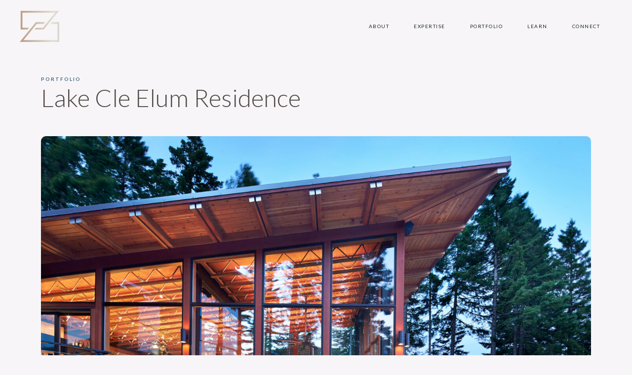

--- FILE ---
content_type: text/html; charset=UTF-8
request_url: https://studiozerbey.com/project/lake-cle-elum-residence/
body_size: 15078
content:
<!doctype html>
<html lang="en-US">

<head>
  <meta charset="UTF-8">
  <meta name="viewport" content="height=device-height, width=device-width, initial-scale=1, minimum-scale=1.0, maximum-scale=10">
  <meta name="apple-mobile-web-app-capable" content="yes">
  <meta name="format-detection" content="telephone=no">
  <meta http-equiv="X-UA-Compatible" content="IE=edge">
  <link rel="profile" href="https://gmpg.org/xfn/11">
  <link rel="icon" type="image/png" href="https://studiozerbey.com/wp-content/themes/zerbey/assets/images/favicon.png"/>
  <meta name='robots' content='index, follow, max-image-preview:large, max-snippet:-1, max-video-preview:-1' />

	<!-- This site is optimized with the Yoast SEO plugin v26.6 - https://yoast.com/wordpress/plugins/seo/ -->
	<title>Lake Cle Elum Residence - Studio Zerbey</title>
	<meta name="description" content="Custom Lake Cle Elum Residence nestled on a hillside cove with three linked design blocks, protected trees, panoramic views, and durable, low-maintenance materials." />
	<link rel="canonical" href="https://studiozerbey.com/project/lake-cle-elum-residence/" />
	<meta property="og:locale" content="en_US" />
	<meta property="og:type" content="article" />
	<meta property="og:title" content="Lake Cle Elum Residence - Studio Zerbey" />
	<meta property="og:description" content="Custom Lake Cle Elum Residence nestled on a hillside cove with three linked design blocks, protected trees, panoramic views, and durable, low-maintenance materials." />
	<meta property="og:url" content="https://studiozerbey.com/project/lake-cle-elum-residence/" />
	<meta property="og:site_name" content="Studio Zerbey" />
	<meta property="article:modified_time" content="2025-12-23T23:12:39+00:00" />
	<meta property="og:image" content="https://studio-zerbey.s3.amazonaws.com/wp-content/uploads/20250904181540/t_TimberCove20_banner-1400x915.jpg" />
	<meta property="og:image:width" content="1400" />
	<meta property="og:image:height" content="915" />
	<meta property="og:image:type" content="image/jpeg" />
	<meta name="twitter:card" content="summary_large_image" />
	<meta name="twitter:label1" content="Est. reading time" />
	<meta name="twitter:data1" content="1 minute" />
	<!-- / Yoast SEO plugin. -->


<link rel="alternate" type="application/rss+xml" title="Studio Zerbey &raquo; Feed" href="https://studiozerbey.com/feed/" />
<link rel="alternate" type="application/rss+xml" title="Studio Zerbey &raquo; Comments Feed" href="https://studiozerbey.com/comments/feed/" />
<link rel="alternate" title="oEmbed (JSON)" type="application/json+oembed" href="https://studiozerbey.com/wp-json/oembed/1.0/embed?url=https%3A%2F%2Fstudiozerbey.com%2Fproject%2Flake-cle-elum-residence%2F" />
<link rel="alternate" title="oEmbed (XML)" type="text/xml+oembed" href="https://studiozerbey.com/wp-json/oembed/1.0/embed?url=https%3A%2F%2Fstudiozerbey.com%2Fproject%2Flake-cle-elum-residence%2F&#038;format=xml" />
<style id='wp-emoji-styles-inline-css'>

	img.wp-smiley, img.emoji {
		display: inline !important;
		border: none !important;
		box-shadow: none !important;
		height: 1em !important;
		width: 1em !important;
		margin: 0 0.07em !important;
		vertical-align: -0.1em !important;
		background: none !important;
		padding: 0 !important;
	}
/*# sourceURL=wp-emoji-styles-inline-css */
</style>
<link rel='stylesheet' id='wp-block-library-css' href='https://studiozerbey.com/wp-includes/css/dist/block-library/style.min.css?ver=1764076486' media='all' />
<link rel='stylesheet' id='slick-css-css' href='https://studiozerbey.com/wp-content/themes/zerbey/assets/css/slick.css?ver=1748642273' media='all' />
<style id='wp-block-cover-inline-css'>
.wp-block-cover,.wp-block-cover-image{align-items:center;background-position:50%;box-sizing:border-box;display:flex;justify-content:center;min-height:430px;overflow:hidden;overflow:clip;padding:1em;position:relative}.wp-block-cover .has-background-dim:not([class*=-background-color]),.wp-block-cover-image .has-background-dim:not([class*=-background-color]),.wp-block-cover-image.has-background-dim:not([class*=-background-color]),.wp-block-cover.has-background-dim:not([class*=-background-color]){background-color:#000}.wp-block-cover .has-background-dim.has-background-gradient,.wp-block-cover-image .has-background-dim.has-background-gradient{background-color:initial}.wp-block-cover-image.has-background-dim:before,.wp-block-cover.has-background-dim:before{background-color:inherit;content:""}.wp-block-cover .wp-block-cover__background,.wp-block-cover .wp-block-cover__gradient-background,.wp-block-cover-image .wp-block-cover__background,.wp-block-cover-image .wp-block-cover__gradient-background,.wp-block-cover-image.has-background-dim:not(.has-background-gradient):before,.wp-block-cover.has-background-dim:not(.has-background-gradient):before{bottom:0;left:0;opacity:.5;position:absolute;right:0;top:0}.wp-block-cover-image.has-background-dim.has-background-dim-10 .wp-block-cover__background,.wp-block-cover-image.has-background-dim.has-background-dim-10 .wp-block-cover__gradient-background,.wp-block-cover-image.has-background-dim.has-background-dim-10:not(.has-background-gradient):before,.wp-block-cover.has-background-dim.has-background-dim-10 .wp-block-cover__background,.wp-block-cover.has-background-dim.has-background-dim-10 .wp-block-cover__gradient-background,.wp-block-cover.has-background-dim.has-background-dim-10:not(.has-background-gradient):before{opacity:.1}.wp-block-cover-image.has-background-dim.has-background-dim-20 .wp-block-cover__background,.wp-block-cover-image.has-background-dim.has-background-dim-20 .wp-block-cover__gradient-background,.wp-block-cover-image.has-background-dim.has-background-dim-20:not(.has-background-gradient):before,.wp-block-cover.has-background-dim.has-background-dim-20 .wp-block-cover__background,.wp-block-cover.has-background-dim.has-background-dim-20 .wp-block-cover__gradient-background,.wp-block-cover.has-background-dim.has-background-dim-20:not(.has-background-gradient):before{opacity:.2}.wp-block-cover-image.has-background-dim.has-background-dim-30 .wp-block-cover__background,.wp-block-cover-image.has-background-dim.has-background-dim-30 .wp-block-cover__gradient-background,.wp-block-cover-image.has-background-dim.has-background-dim-30:not(.has-background-gradient):before,.wp-block-cover.has-background-dim.has-background-dim-30 .wp-block-cover__background,.wp-block-cover.has-background-dim.has-background-dim-30 .wp-block-cover__gradient-background,.wp-block-cover.has-background-dim.has-background-dim-30:not(.has-background-gradient):before{opacity:.3}.wp-block-cover-image.has-background-dim.has-background-dim-40 .wp-block-cover__background,.wp-block-cover-image.has-background-dim.has-background-dim-40 .wp-block-cover__gradient-background,.wp-block-cover-image.has-background-dim.has-background-dim-40:not(.has-background-gradient):before,.wp-block-cover.has-background-dim.has-background-dim-40 .wp-block-cover__background,.wp-block-cover.has-background-dim.has-background-dim-40 .wp-block-cover__gradient-background,.wp-block-cover.has-background-dim.has-background-dim-40:not(.has-background-gradient):before{opacity:.4}.wp-block-cover-image.has-background-dim.has-background-dim-50 .wp-block-cover__background,.wp-block-cover-image.has-background-dim.has-background-dim-50 .wp-block-cover__gradient-background,.wp-block-cover-image.has-background-dim.has-background-dim-50:not(.has-background-gradient):before,.wp-block-cover.has-background-dim.has-background-dim-50 .wp-block-cover__background,.wp-block-cover.has-background-dim.has-background-dim-50 .wp-block-cover__gradient-background,.wp-block-cover.has-background-dim.has-background-dim-50:not(.has-background-gradient):before{opacity:.5}.wp-block-cover-image.has-background-dim.has-background-dim-60 .wp-block-cover__background,.wp-block-cover-image.has-background-dim.has-background-dim-60 .wp-block-cover__gradient-background,.wp-block-cover-image.has-background-dim.has-background-dim-60:not(.has-background-gradient):before,.wp-block-cover.has-background-dim.has-background-dim-60 .wp-block-cover__background,.wp-block-cover.has-background-dim.has-background-dim-60 .wp-block-cover__gradient-background,.wp-block-cover.has-background-dim.has-background-dim-60:not(.has-background-gradient):before{opacity:.6}.wp-block-cover-image.has-background-dim.has-background-dim-70 .wp-block-cover__background,.wp-block-cover-image.has-background-dim.has-background-dim-70 .wp-block-cover__gradient-background,.wp-block-cover-image.has-background-dim.has-background-dim-70:not(.has-background-gradient):before,.wp-block-cover.has-background-dim.has-background-dim-70 .wp-block-cover__background,.wp-block-cover.has-background-dim.has-background-dim-70 .wp-block-cover__gradient-background,.wp-block-cover.has-background-dim.has-background-dim-70:not(.has-background-gradient):before{opacity:.7}.wp-block-cover-image.has-background-dim.has-background-dim-80 .wp-block-cover__background,.wp-block-cover-image.has-background-dim.has-background-dim-80 .wp-block-cover__gradient-background,.wp-block-cover-image.has-background-dim.has-background-dim-80:not(.has-background-gradient):before,.wp-block-cover.has-background-dim.has-background-dim-80 .wp-block-cover__background,.wp-block-cover.has-background-dim.has-background-dim-80 .wp-block-cover__gradient-background,.wp-block-cover.has-background-dim.has-background-dim-80:not(.has-background-gradient):before{opacity:.8}.wp-block-cover-image.has-background-dim.has-background-dim-90 .wp-block-cover__background,.wp-block-cover-image.has-background-dim.has-background-dim-90 .wp-block-cover__gradient-background,.wp-block-cover-image.has-background-dim.has-background-dim-90:not(.has-background-gradient):before,.wp-block-cover.has-background-dim.has-background-dim-90 .wp-block-cover__background,.wp-block-cover.has-background-dim.has-background-dim-90 .wp-block-cover__gradient-background,.wp-block-cover.has-background-dim.has-background-dim-90:not(.has-background-gradient):before{opacity:.9}.wp-block-cover-image.has-background-dim.has-background-dim-100 .wp-block-cover__background,.wp-block-cover-image.has-background-dim.has-background-dim-100 .wp-block-cover__gradient-background,.wp-block-cover-image.has-background-dim.has-background-dim-100:not(.has-background-gradient):before,.wp-block-cover.has-background-dim.has-background-dim-100 .wp-block-cover__background,.wp-block-cover.has-background-dim.has-background-dim-100 .wp-block-cover__gradient-background,.wp-block-cover.has-background-dim.has-background-dim-100:not(.has-background-gradient):before{opacity:1}.wp-block-cover .wp-block-cover__background.has-background-dim.has-background-dim-0,.wp-block-cover .wp-block-cover__gradient-background.has-background-dim.has-background-dim-0,.wp-block-cover-image .wp-block-cover__background.has-background-dim.has-background-dim-0,.wp-block-cover-image .wp-block-cover__gradient-background.has-background-dim.has-background-dim-0{opacity:0}.wp-block-cover .wp-block-cover__background.has-background-dim.has-background-dim-10,.wp-block-cover .wp-block-cover__gradient-background.has-background-dim.has-background-dim-10,.wp-block-cover-image .wp-block-cover__background.has-background-dim.has-background-dim-10,.wp-block-cover-image .wp-block-cover__gradient-background.has-background-dim.has-background-dim-10{opacity:.1}.wp-block-cover .wp-block-cover__background.has-background-dim.has-background-dim-20,.wp-block-cover .wp-block-cover__gradient-background.has-background-dim.has-background-dim-20,.wp-block-cover-image .wp-block-cover__background.has-background-dim.has-background-dim-20,.wp-block-cover-image .wp-block-cover__gradient-background.has-background-dim.has-background-dim-20{opacity:.2}.wp-block-cover .wp-block-cover__background.has-background-dim.has-background-dim-30,.wp-block-cover .wp-block-cover__gradient-background.has-background-dim.has-background-dim-30,.wp-block-cover-image .wp-block-cover__background.has-background-dim.has-background-dim-30,.wp-block-cover-image .wp-block-cover__gradient-background.has-background-dim.has-background-dim-30{opacity:.3}.wp-block-cover .wp-block-cover__background.has-background-dim.has-background-dim-40,.wp-block-cover .wp-block-cover__gradient-background.has-background-dim.has-background-dim-40,.wp-block-cover-image .wp-block-cover__background.has-background-dim.has-background-dim-40,.wp-block-cover-image .wp-block-cover__gradient-background.has-background-dim.has-background-dim-40{opacity:.4}.wp-block-cover .wp-block-cover__background.has-background-dim.has-background-dim-50,.wp-block-cover .wp-block-cover__gradient-background.has-background-dim.has-background-dim-50,.wp-block-cover-image .wp-block-cover__background.has-background-dim.has-background-dim-50,.wp-block-cover-image .wp-block-cover__gradient-background.has-background-dim.has-background-dim-50{opacity:.5}.wp-block-cover .wp-block-cover__background.has-background-dim.has-background-dim-60,.wp-block-cover .wp-block-cover__gradient-background.has-background-dim.has-background-dim-60,.wp-block-cover-image .wp-block-cover__background.has-background-dim.has-background-dim-60,.wp-block-cover-image .wp-block-cover__gradient-background.has-background-dim.has-background-dim-60{opacity:.6}.wp-block-cover .wp-block-cover__background.has-background-dim.has-background-dim-70,.wp-block-cover .wp-block-cover__gradient-background.has-background-dim.has-background-dim-70,.wp-block-cover-image .wp-block-cover__background.has-background-dim.has-background-dim-70,.wp-block-cover-image .wp-block-cover__gradient-background.has-background-dim.has-background-dim-70{opacity:.7}.wp-block-cover .wp-block-cover__background.has-background-dim.has-background-dim-80,.wp-block-cover .wp-block-cover__gradient-background.has-background-dim.has-background-dim-80,.wp-block-cover-image .wp-block-cover__background.has-background-dim.has-background-dim-80,.wp-block-cover-image .wp-block-cover__gradient-background.has-background-dim.has-background-dim-80{opacity:.8}.wp-block-cover .wp-block-cover__background.has-background-dim.has-background-dim-90,.wp-block-cover .wp-block-cover__gradient-background.has-background-dim.has-background-dim-90,.wp-block-cover-image .wp-block-cover__background.has-background-dim.has-background-dim-90,.wp-block-cover-image .wp-block-cover__gradient-background.has-background-dim.has-background-dim-90{opacity:.9}.wp-block-cover .wp-block-cover__background.has-background-dim.has-background-dim-100,.wp-block-cover .wp-block-cover__gradient-background.has-background-dim.has-background-dim-100,.wp-block-cover-image .wp-block-cover__background.has-background-dim.has-background-dim-100,.wp-block-cover-image .wp-block-cover__gradient-background.has-background-dim.has-background-dim-100{opacity:1}.wp-block-cover-image.alignleft,.wp-block-cover-image.alignright,.wp-block-cover.alignleft,.wp-block-cover.alignright{max-width:420px;width:100%}.wp-block-cover-image.aligncenter,.wp-block-cover-image.alignleft,.wp-block-cover-image.alignright,.wp-block-cover.aligncenter,.wp-block-cover.alignleft,.wp-block-cover.alignright{display:flex}.wp-block-cover .wp-block-cover__inner-container,.wp-block-cover-image .wp-block-cover__inner-container{color:inherit;position:relative;width:100%}.wp-block-cover-image.is-position-top-left,.wp-block-cover.is-position-top-left{align-items:flex-start;justify-content:flex-start}.wp-block-cover-image.is-position-top-center,.wp-block-cover.is-position-top-center{align-items:flex-start;justify-content:center}.wp-block-cover-image.is-position-top-right,.wp-block-cover.is-position-top-right{align-items:flex-start;justify-content:flex-end}.wp-block-cover-image.is-position-center-left,.wp-block-cover.is-position-center-left{align-items:center;justify-content:flex-start}.wp-block-cover-image.is-position-center-center,.wp-block-cover.is-position-center-center{align-items:center;justify-content:center}.wp-block-cover-image.is-position-center-right,.wp-block-cover.is-position-center-right{align-items:center;justify-content:flex-end}.wp-block-cover-image.is-position-bottom-left,.wp-block-cover.is-position-bottom-left{align-items:flex-end;justify-content:flex-start}.wp-block-cover-image.is-position-bottom-center,.wp-block-cover.is-position-bottom-center{align-items:flex-end;justify-content:center}.wp-block-cover-image.is-position-bottom-right,.wp-block-cover.is-position-bottom-right{align-items:flex-end;justify-content:flex-end}.wp-block-cover-image.has-custom-content-position.has-custom-content-position .wp-block-cover__inner-container,.wp-block-cover.has-custom-content-position.has-custom-content-position .wp-block-cover__inner-container{margin:0}.wp-block-cover-image.has-custom-content-position.has-custom-content-position.is-position-bottom-left .wp-block-cover__inner-container,.wp-block-cover-image.has-custom-content-position.has-custom-content-position.is-position-bottom-right .wp-block-cover__inner-container,.wp-block-cover-image.has-custom-content-position.has-custom-content-position.is-position-center-left .wp-block-cover__inner-container,.wp-block-cover-image.has-custom-content-position.has-custom-content-position.is-position-center-right .wp-block-cover__inner-container,.wp-block-cover-image.has-custom-content-position.has-custom-content-position.is-position-top-left .wp-block-cover__inner-container,.wp-block-cover-image.has-custom-content-position.has-custom-content-position.is-position-top-right .wp-block-cover__inner-container,.wp-block-cover.has-custom-content-position.has-custom-content-position.is-position-bottom-left .wp-block-cover__inner-container,.wp-block-cover.has-custom-content-position.has-custom-content-position.is-position-bottom-right .wp-block-cover__inner-container,.wp-block-cover.has-custom-content-position.has-custom-content-position.is-position-center-left .wp-block-cover__inner-container,.wp-block-cover.has-custom-content-position.has-custom-content-position.is-position-center-right .wp-block-cover__inner-container,.wp-block-cover.has-custom-content-position.has-custom-content-position.is-position-top-left .wp-block-cover__inner-container,.wp-block-cover.has-custom-content-position.has-custom-content-position.is-position-top-right .wp-block-cover__inner-container{margin:0;width:auto}.wp-block-cover .wp-block-cover__image-background,.wp-block-cover video.wp-block-cover__video-background,.wp-block-cover-image .wp-block-cover__image-background,.wp-block-cover-image video.wp-block-cover__video-background{border:none;bottom:0;box-shadow:none;height:100%;left:0;margin:0;max-height:none;max-width:none;object-fit:cover;outline:none;padding:0;position:absolute;right:0;top:0;width:100%}.wp-block-cover-image.has-parallax,.wp-block-cover.has-parallax,.wp-block-cover__image-background.has-parallax,video.wp-block-cover__video-background.has-parallax{background-attachment:fixed;background-repeat:no-repeat;background-size:cover}@supports (-webkit-touch-callout:inherit){.wp-block-cover-image.has-parallax,.wp-block-cover.has-parallax,.wp-block-cover__image-background.has-parallax,video.wp-block-cover__video-background.has-parallax{background-attachment:scroll}}@media (prefers-reduced-motion:reduce){.wp-block-cover-image.has-parallax,.wp-block-cover.has-parallax,.wp-block-cover__image-background.has-parallax,video.wp-block-cover__video-background.has-parallax{background-attachment:scroll}}.wp-block-cover-image.is-repeated,.wp-block-cover.is-repeated,.wp-block-cover__image-background.is-repeated,video.wp-block-cover__video-background.is-repeated{background-repeat:repeat;background-size:auto}.wp-block-cover-image-text,.wp-block-cover-image-text a,.wp-block-cover-image-text a:active,.wp-block-cover-image-text a:focus,.wp-block-cover-image-text a:hover,.wp-block-cover-text,.wp-block-cover-text a,.wp-block-cover-text a:active,.wp-block-cover-text a:focus,.wp-block-cover-text a:hover,section.wp-block-cover-image h2,section.wp-block-cover-image h2 a,section.wp-block-cover-image h2 a:active,section.wp-block-cover-image h2 a:focus,section.wp-block-cover-image h2 a:hover{color:#fff}.wp-block-cover-image .wp-block-cover.has-left-content{justify-content:flex-start}.wp-block-cover-image .wp-block-cover.has-right-content{justify-content:flex-end}.wp-block-cover-image.has-left-content .wp-block-cover-image-text,.wp-block-cover.has-left-content .wp-block-cover-text,section.wp-block-cover-image.has-left-content>h2{margin-left:0;text-align:left}.wp-block-cover-image.has-right-content .wp-block-cover-image-text,.wp-block-cover.has-right-content .wp-block-cover-text,section.wp-block-cover-image.has-right-content>h2{margin-right:0;text-align:right}.wp-block-cover .wp-block-cover-text,.wp-block-cover-image .wp-block-cover-image-text,section.wp-block-cover-image>h2{font-size:2em;line-height:1.25;margin-bottom:0;max-width:840px;padding:.44em;text-align:center;z-index:1}:where(.wp-block-cover-image:not(.has-text-color)),:where(.wp-block-cover:not(.has-text-color)){color:#fff}:where(.wp-block-cover-image.is-light:not(.has-text-color)),:where(.wp-block-cover.is-light:not(.has-text-color)){color:#000}:root :where(.wp-block-cover h1:not(.has-text-color)),:root :where(.wp-block-cover h2:not(.has-text-color)),:root :where(.wp-block-cover h3:not(.has-text-color)),:root :where(.wp-block-cover h4:not(.has-text-color)),:root :where(.wp-block-cover h5:not(.has-text-color)),:root :where(.wp-block-cover h6:not(.has-text-color)),:root :where(.wp-block-cover p:not(.has-text-color)){color:inherit}body:not(.editor-styles-wrapper) .wp-block-cover:not(.wp-block-cover:has(.wp-block-cover__background+.wp-block-cover__inner-container)) .wp-block-cover__image-background,body:not(.editor-styles-wrapper) .wp-block-cover:not(.wp-block-cover:has(.wp-block-cover__background+.wp-block-cover__inner-container)) .wp-block-cover__video-background{z-index:0}body:not(.editor-styles-wrapper) .wp-block-cover:not(.wp-block-cover:has(.wp-block-cover__background+.wp-block-cover__inner-container)) .wp-block-cover__background,body:not(.editor-styles-wrapper) .wp-block-cover:not(.wp-block-cover:has(.wp-block-cover__background+.wp-block-cover__inner-container)) .wp-block-cover__gradient-background,body:not(.editor-styles-wrapper) .wp-block-cover:not(.wp-block-cover:has(.wp-block-cover__background+.wp-block-cover__inner-container)) .wp-block-cover__inner-container,body:not(.editor-styles-wrapper) .wp-block-cover:not(.wp-block-cover:has(.wp-block-cover__background+.wp-block-cover__inner-container)).has-background-dim:not(.has-background-gradient):before{z-index:1}.has-modal-open body:not(.editor-styles-wrapper) .wp-block-cover:not(.wp-block-cover:has(.wp-block-cover__background+.wp-block-cover__inner-container)) .wp-block-cover__inner-container{z-index:auto}
/*# sourceURL=https://studiozerbey.com/wp-includes/blocks/cover/style.min.css */
</style>
<style id='wp-block-post-featured-image-inline-css'>
.wp-block-post-featured-image{margin-left:0;margin-right:0}.wp-block-post-featured-image a{display:block;height:100%}.wp-block-post-featured-image :where(img){box-sizing:border-box;height:auto;max-width:100%;vertical-align:bottom;width:100%}.wp-block-post-featured-image.alignfull img,.wp-block-post-featured-image.alignwide img{width:100%}.wp-block-post-featured-image .wp-block-post-featured-image__overlay.has-background-dim{background-color:#000;inset:0;position:absolute}.wp-block-post-featured-image{position:relative}.wp-block-post-featured-image .wp-block-post-featured-image__overlay.has-background-gradient{background-color:initial}.wp-block-post-featured-image .wp-block-post-featured-image__overlay.has-background-dim-0{opacity:0}.wp-block-post-featured-image .wp-block-post-featured-image__overlay.has-background-dim-10{opacity:.1}.wp-block-post-featured-image .wp-block-post-featured-image__overlay.has-background-dim-20{opacity:.2}.wp-block-post-featured-image .wp-block-post-featured-image__overlay.has-background-dim-30{opacity:.3}.wp-block-post-featured-image .wp-block-post-featured-image__overlay.has-background-dim-40{opacity:.4}.wp-block-post-featured-image .wp-block-post-featured-image__overlay.has-background-dim-50{opacity:.5}.wp-block-post-featured-image .wp-block-post-featured-image__overlay.has-background-dim-60{opacity:.6}.wp-block-post-featured-image .wp-block-post-featured-image__overlay.has-background-dim-70{opacity:.7}.wp-block-post-featured-image .wp-block-post-featured-image__overlay.has-background-dim-80{opacity:.8}.wp-block-post-featured-image .wp-block-post-featured-image__overlay.has-background-dim-90{opacity:.9}.wp-block-post-featured-image .wp-block-post-featured-image__overlay.has-background-dim-100{opacity:1}.wp-block-post-featured-image:where(.alignleft,.alignright){width:100%}
/*# sourceURL=https://studiozerbey.com/wp-includes/blocks/post-featured-image/style.min.css */
</style>
<style id='wp-block-post-template-inline-css'>
.wp-block-post-template{box-sizing:border-box;list-style:none;margin-bottom:0;margin-top:0;max-width:100%;padding:0}.wp-block-post-template.is-flex-container{display:flex;flex-direction:row;flex-wrap:wrap;gap:1.25em}.wp-block-post-template.is-flex-container>li{margin:0;width:100%}@media (min-width:600px){.wp-block-post-template.is-flex-container.is-flex-container.columns-2>li{width:calc(50% - .625em)}.wp-block-post-template.is-flex-container.is-flex-container.columns-3>li{width:calc(33.33333% - .83333em)}.wp-block-post-template.is-flex-container.is-flex-container.columns-4>li{width:calc(25% - .9375em)}.wp-block-post-template.is-flex-container.is-flex-container.columns-5>li{width:calc(20% - 1em)}.wp-block-post-template.is-flex-container.is-flex-container.columns-6>li{width:calc(16.66667% - 1.04167em)}}@media (max-width:600px){.wp-block-post-template-is-layout-grid.wp-block-post-template-is-layout-grid.wp-block-post-template-is-layout-grid.wp-block-post-template-is-layout-grid{grid-template-columns:1fr}}.wp-block-post-template-is-layout-constrained>li>.alignright,.wp-block-post-template-is-layout-flow>li>.alignright{float:right;margin-inline-end:0;margin-inline-start:2em}.wp-block-post-template-is-layout-constrained>li>.alignleft,.wp-block-post-template-is-layout-flow>li>.alignleft{float:left;margin-inline-end:2em;margin-inline-start:0}.wp-block-post-template-is-layout-constrained>li>.aligncenter,.wp-block-post-template-is-layout-flow>li>.aligncenter{margin-inline-end:auto;margin-inline-start:auto}
/*# sourceURL=https://studiozerbey.com/wp-includes/blocks/post-template/style.min.css */
</style>
<style id='wp-block-post-title-inline-css'>
.wp-block-post-title{box-sizing:border-box;word-break:break-word}.wp-block-post-title :where(a){display:inline-block;font-family:inherit;font-size:inherit;font-style:inherit;font-weight:inherit;letter-spacing:inherit;line-height:inherit;text-decoration:inherit}
/*# sourceURL=https://studiozerbey.com/wp-includes/blocks/post-title/style.min.css */
</style>
<style id='wp-block-read-more-inline-css'>
.wp-block-read-more{display:block;width:fit-content}.wp-block-read-more:where(:not([style*=text-decoration])){text-decoration:none}.wp-block-read-more:where(:not([style*=text-decoration])):active,.wp-block-read-more:where(:not([style*=text-decoration])):focus{text-decoration:none}
/*# sourceURL=https://studiozerbey.com/wp-includes/blocks/read-more/style.min.css */
</style>
<style id='wp-block-paragraph-inline-css'>
.is-small-text{font-size:.875em}.is-regular-text{font-size:1em}.is-large-text{font-size:2.25em}.is-larger-text{font-size:3em}.has-drop-cap:not(:focus):first-letter{float:left;font-size:8.4em;font-style:normal;font-weight:100;line-height:.68;margin:.05em .1em 0 0;text-transform:uppercase}body.rtl .has-drop-cap:not(:focus):first-letter{float:none;margin-left:.1em}p.has-drop-cap.has-background{overflow:hidden}:root :where(p.has-background){padding:1.25em 2.375em}:where(p.has-text-color:not(.has-link-color)) a{color:inherit}p.has-text-align-left[style*="writing-mode:vertical-lr"],p.has-text-align-right[style*="writing-mode:vertical-rl"]{rotate:180deg}
/*# sourceURL=https://studiozerbey.com/wp-includes/blocks/paragraph/style.min.css */
</style>
<style id='wp-block-spacer-inline-css'>
.wp-block-spacer{clear:both}
/*# sourceURL=https://studiozerbey.com/wp-includes/blocks/spacer/style.min.css */
</style>
<style id='global-styles-inline-css'>
:root{--wp--preset--aspect-ratio--square: 1;--wp--preset--aspect-ratio--4-3: 4/3;--wp--preset--aspect-ratio--3-4: 3/4;--wp--preset--aspect-ratio--3-2: 3/2;--wp--preset--aspect-ratio--2-3: 2/3;--wp--preset--aspect-ratio--16-9: 16/9;--wp--preset--aspect-ratio--9-16: 9/16;--wp--preset--color--black: #000000;--wp--preset--color--cyan-bluish-gray: #abb8c3;--wp--preset--color--white: #ffffff;--wp--preset--color--pale-pink: #f78da7;--wp--preset--color--vivid-red: #cf2e2e;--wp--preset--color--luminous-vivid-orange: #ff6900;--wp--preset--color--luminous-vivid-amber: #fcb900;--wp--preset--color--light-green-cyan: #7bdcb5;--wp--preset--color--vivid-green-cyan: #00d084;--wp--preset--color--pale-cyan-blue: #8ed1fc;--wp--preset--color--vivid-cyan-blue: #0693e3;--wp--preset--color--vivid-purple: #9b51e0;--wp--preset--gradient--vivid-cyan-blue-to-vivid-purple: linear-gradient(135deg,rgb(6,147,227) 0%,rgb(155,81,224) 100%);--wp--preset--gradient--light-green-cyan-to-vivid-green-cyan: linear-gradient(135deg,rgb(122,220,180) 0%,rgb(0,208,130) 100%);--wp--preset--gradient--luminous-vivid-amber-to-luminous-vivid-orange: linear-gradient(135deg,rgb(252,185,0) 0%,rgb(255,105,0) 100%);--wp--preset--gradient--luminous-vivid-orange-to-vivid-red: linear-gradient(135deg,rgb(255,105,0) 0%,rgb(207,46,46) 100%);--wp--preset--gradient--very-light-gray-to-cyan-bluish-gray: linear-gradient(135deg,rgb(238,238,238) 0%,rgb(169,184,195) 100%);--wp--preset--gradient--cool-to-warm-spectrum: linear-gradient(135deg,rgb(74,234,220) 0%,rgb(151,120,209) 20%,rgb(207,42,186) 40%,rgb(238,44,130) 60%,rgb(251,105,98) 80%,rgb(254,248,76) 100%);--wp--preset--gradient--blush-light-purple: linear-gradient(135deg,rgb(255,206,236) 0%,rgb(152,150,240) 100%);--wp--preset--gradient--blush-bordeaux: linear-gradient(135deg,rgb(254,205,165) 0%,rgb(254,45,45) 50%,rgb(107,0,62) 100%);--wp--preset--gradient--luminous-dusk: linear-gradient(135deg,rgb(255,203,112) 0%,rgb(199,81,192) 50%,rgb(65,88,208) 100%);--wp--preset--gradient--pale-ocean: linear-gradient(135deg,rgb(255,245,203) 0%,rgb(182,227,212) 50%,rgb(51,167,181) 100%);--wp--preset--gradient--electric-grass: linear-gradient(135deg,rgb(202,248,128) 0%,rgb(113,206,126) 100%);--wp--preset--gradient--midnight: linear-gradient(135deg,rgb(2,3,129) 0%,rgb(40,116,252) 100%);--wp--preset--font-size--small: 13px;--wp--preset--font-size--medium: 20px;--wp--preset--font-size--large: 36px;--wp--preset--font-size--x-large: 42px;--wp--preset--spacing--20: 0.44rem;--wp--preset--spacing--30: 0.67rem;--wp--preset--spacing--40: 1rem;--wp--preset--spacing--50: 1.5rem;--wp--preset--spacing--60: 2.25rem;--wp--preset--spacing--70: 3.38rem;--wp--preset--spacing--80: 5.06rem;--wp--preset--shadow--natural: 6px 6px 9px rgba(0, 0, 0, 0.2);--wp--preset--shadow--deep: 12px 12px 50px rgba(0, 0, 0, 0.4);--wp--preset--shadow--sharp: 6px 6px 0px rgba(0, 0, 0, 0.2);--wp--preset--shadow--outlined: 6px 6px 0px -3px rgb(255, 255, 255), 6px 6px rgb(0, 0, 0);--wp--preset--shadow--crisp: 6px 6px 0px rgb(0, 0, 0);}:where(.is-layout-flex){gap: 0.5em;}:where(.is-layout-grid){gap: 0.5em;}body .is-layout-flex{display: flex;}.is-layout-flex{flex-wrap: wrap;align-items: center;}.is-layout-flex > :is(*, div){margin: 0;}body .is-layout-grid{display: grid;}.is-layout-grid > :is(*, div){margin: 0;}:where(.wp-block-columns.is-layout-flex){gap: 2em;}:where(.wp-block-columns.is-layout-grid){gap: 2em;}:where(.wp-block-post-template.is-layout-flex){gap: 1.25em;}:where(.wp-block-post-template.is-layout-grid){gap: 1.25em;}.has-black-color{color: var(--wp--preset--color--black) !important;}.has-cyan-bluish-gray-color{color: var(--wp--preset--color--cyan-bluish-gray) !important;}.has-white-color{color: var(--wp--preset--color--white) !important;}.has-pale-pink-color{color: var(--wp--preset--color--pale-pink) !important;}.has-vivid-red-color{color: var(--wp--preset--color--vivid-red) !important;}.has-luminous-vivid-orange-color{color: var(--wp--preset--color--luminous-vivid-orange) !important;}.has-luminous-vivid-amber-color{color: var(--wp--preset--color--luminous-vivid-amber) !important;}.has-light-green-cyan-color{color: var(--wp--preset--color--light-green-cyan) !important;}.has-vivid-green-cyan-color{color: var(--wp--preset--color--vivid-green-cyan) !important;}.has-pale-cyan-blue-color{color: var(--wp--preset--color--pale-cyan-blue) !important;}.has-vivid-cyan-blue-color{color: var(--wp--preset--color--vivid-cyan-blue) !important;}.has-vivid-purple-color{color: var(--wp--preset--color--vivid-purple) !important;}.has-black-background-color{background-color: var(--wp--preset--color--black) !important;}.has-cyan-bluish-gray-background-color{background-color: var(--wp--preset--color--cyan-bluish-gray) !important;}.has-white-background-color{background-color: var(--wp--preset--color--white) !important;}.has-pale-pink-background-color{background-color: var(--wp--preset--color--pale-pink) !important;}.has-vivid-red-background-color{background-color: var(--wp--preset--color--vivid-red) !important;}.has-luminous-vivid-orange-background-color{background-color: var(--wp--preset--color--luminous-vivid-orange) !important;}.has-luminous-vivid-amber-background-color{background-color: var(--wp--preset--color--luminous-vivid-amber) !important;}.has-light-green-cyan-background-color{background-color: var(--wp--preset--color--light-green-cyan) !important;}.has-vivid-green-cyan-background-color{background-color: var(--wp--preset--color--vivid-green-cyan) !important;}.has-pale-cyan-blue-background-color{background-color: var(--wp--preset--color--pale-cyan-blue) !important;}.has-vivid-cyan-blue-background-color{background-color: var(--wp--preset--color--vivid-cyan-blue) !important;}.has-vivid-purple-background-color{background-color: var(--wp--preset--color--vivid-purple) !important;}.has-black-border-color{border-color: var(--wp--preset--color--black) !important;}.has-cyan-bluish-gray-border-color{border-color: var(--wp--preset--color--cyan-bluish-gray) !important;}.has-white-border-color{border-color: var(--wp--preset--color--white) !important;}.has-pale-pink-border-color{border-color: var(--wp--preset--color--pale-pink) !important;}.has-vivid-red-border-color{border-color: var(--wp--preset--color--vivid-red) !important;}.has-luminous-vivid-orange-border-color{border-color: var(--wp--preset--color--luminous-vivid-orange) !important;}.has-luminous-vivid-amber-border-color{border-color: var(--wp--preset--color--luminous-vivid-amber) !important;}.has-light-green-cyan-border-color{border-color: var(--wp--preset--color--light-green-cyan) !important;}.has-vivid-green-cyan-border-color{border-color: var(--wp--preset--color--vivid-green-cyan) !important;}.has-pale-cyan-blue-border-color{border-color: var(--wp--preset--color--pale-cyan-blue) !important;}.has-vivid-cyan-blue-border-color{border-color: var(--wp--preset--color--vivid-cyan-blue) !important;}.has-vivid-purple-border-color{border-color: var(--wp--preset--color--vivid-purple) !important;}.has-vivid-cyan-blue-to-vivid-purple-gradient-background{background: var(--wp--preset--gradient--vivid-cyan-blue-to-vivid-purple) !important;}.has-light-green-cyan-to-vivid-green-cyan-gradient-background{background: var(--wp--preset--gradient--light-green-cyan-to-vivid-green-cyan) !important;}.has-luminous-vivid-amber-to-luminous-vivid-orange-gradient-background{background: var(--wp--preset--gradient--luminous-vivid-amber-to-luminous-vivid-orange) !important;}.has-luminous-vivid-orange-to-vivid-red-gradient-background{background: var(--wp--preset--gradient--luminous-vivid-orange-to-vivid-red) !important;}.has-very-light-gray-to-cyan-bluish-gray-gradient-background{background: var(--wp--preset--gradient--very-light-gray-to-cyan-bluish-gray) !important;}.has-cool-to-warm-spectrum-gradient-background{background: var(--wp--preset--gradient--cool-to-warm-spectrum) !important;}.has-blush-light-purple-gradient-background{background: var(--wp--preset--gradient--blush-light-purple) !important;}.has-blush-bordeaux-gradient-background{background: var(--wp--preset--gradient--blush-bordeaux) !important;}.has-luminous-dusk-gradient-background{background: var(--wp--preset--gradient--luminous-dusk) !important;}.has-pale-ocean-gradient-background{background: var(--wp--preset--gradient--pale-ocean) !important;}.has-electric-grass-gradient-background{background: var(--wp--preset--gradient--electric-grass) !important;}.has-midnight-gradient-background{background: var(--wp--preset--gradient--midnight) !important;}.has-small-font-size{font-size: var(--wp--preset--font-size--small) !important;}.has-medium-font-size{font-size: var(--wp--preset--font-size--medium) !important;}.has-large-font-size{font-size: var(--wp--preset--font-size--large) !important;}.has-x-large-font-size{font-size: var(--wp--preset--font-size--x-large) !important;}
:where(.wp-block-post-template.is-layout-flex){gap: 1.25em;}:where(.wp-block-post-template.is-layout-grid){gap: 1.25em;}
/*# sourceURL=global-styles-inline-css */
</style>
<style id='core-block-supports-inline-css'>
.wp-elements-1765a7f72d2a699b94ef59825f7f7406 a:where(:not(.wp-element-button)){color:#524a46;}
/*# sourceURL=core-block-supports-inline-css */
</style>

<style id='classic-theme-styles-inline-css'>
/*! This file is auto-generated */
.wp-block-button__link{color:#fff;background-color:#32373c;border-radius:9999px;box-shadow:none;text-decoration:none;padding:calc(.667em + 2px) calc(1.333em + 2px);font-size:1.125em}.wp-block-file__button{background:#32373c;color:#fff;text-decoration:none}
/*# sourceURL=/wp-includes/css/classic-themes.min.css */
</style>
<link rel='stylesheet' id='bodhi-svgs-attachment-css' href='https://studiozerbey.com/wp-content/plugins/svg-support/css/svgs-attachment.css' media='all' />
<link rel='stylesheet' id='normalize-css' href='https://studiozerbey.com/wp-content/themes/zerbey/assets/css/normalize.css?ver=1748642273' media='all' />
<link rel='stylesheet' id='lightbox-css-css' href='https://studiozerbey.com/wp-content/themes/zerbey/assets/css/featherlight.min.css?ver=1748642272' media='all' />
<link rel='stylesheet' id='foundation-css-css' href='https://studiozerbey.com/wp-content/themes/zerbey/assets/css/foundation.css?ver=1748642272' media='all' />
<link rel='stylesheet' id='bz-helpers-css' href='https://studiozerbey.com/wp-content/themes/zerbey/assets/css/helpers.css?ver=1748642272' media='all' />
<link rel='stylesheet' id='bz-icons-css' href='https://studiozerbey.com/wp-content/themes/zerbey/assets/css/base-icons.css?ver=1748642271' media='all' />
<link rel='stylesheet' id='bz-default-css' href='https://studiozerbey.com/wp-content/themes/zerbey/assets/css/defaults.css?ver=1748642272' media='all' />
<link rel='stylesheet' id='bz-variables-css' href='https://studiozerbey.com/wp-content/themes/zerbey/assets/css/variables.css?ver=1752084802' media='all' />
<link rel='stylesheet' id='bz-typo-css' href='https://studiozerbey.com/wp-content/themes/zerbey/assets/css/typography.css?ver=1759871471' media='all' />
<link rel='stylesheet' id='mobile-menu-css' href='https://studiozerbey.com/wp-content/themes/zerbey/assets/css/mobile-menu.css?ver=1752090591' media='all' />
<link rel='stylesheet' id='bz-main-style-css' href='https://studiozerbey.com/wp-content/themes/zerbey/style.css?ver=1756243939' media='all' />
<link rel='stylesheet' id='bz-blocks-css' href='https://studiozerbey.com/wp-content/themes/zerbey/assets/css/blocks.css?ver=1758669212' media='all' />
<link rel='stylesheet' id='blog-post-style-css' href='https://studiozerbey.com/wp-content/themes/zerbey/assets/css/blog-style.css?ver=1755032948' media='all' />
<style id='block-visibility-screen-size-styles-inline-css'>
/* Large screens (desktops, 992px and up) */
@media ( min-width: 992px ) {
	.block-visibility-hide-large-screen {
		display: none !important;
	}
}

/* Medium screens (tablets, between 768px and 992px) */
@media ( min-width: 768px ) and ( max-width: 991.98px ) {
	.block-visibility-hide-medium-screen {
		display: none !important;
	}
}

/* Small screens (mobile devices, less than 768px) */
@media ( max-width: 767.98px ) {
	.block-visibility-hide-small-screen {
		display: none !important;
	}
}
/*# sourceURL=block-visibility-screen-size-styles-inline-css */
</style>
<script src="https://studiozerbey.com/wp-content/themes/zerbey/assets/js/focus-visible.js?ver=1748642274" id="focus-js"></script>
<script src="https://studiozerbey.com/wp-includes/js/jquery/jquery.min.js?ver=1693242863" id="jquery-core-js"></script>
<script src="https://studiozerbey.com/wp-includes/js/jquery/jquery-migrate.min.js?ver=1686289764" id="jquery-migrate-js"></script>
<script id="jquery-js-after">
var $ = jQuery.noConflict();
//# sourceURL=jquery-js-after
</script>
<script src="https://studiozerbey.com/wp-content/themes/zerbey/assets/js/parallax.min.js?ver=1748642274" id="parallax-js"></script>
<script src="https://studiozerbey.com/wp-content/themes/zerbey/assets/js/simpleParallaxVanilla.umd.js?ver=1755201983" id="simple-parallax-js"></script>
<link rel="https://api.w.org/" href="https://studiozerbey.com/wp-json/" /><link rel="alternate" title="JSON" type="application/json" href="https://studiozerbey.com/wp-json/wp/v2/project/32547" /><link rel="EditURI" type="application/rsd+xml" title="RSD" href="https://studiozerbey.com/xmlrpc.php?rsd" />
<link rel='shortlink' href='https://studiozerbey.com/?p=32547' />
  <meta name="google-site-verification" content="2TpejPFnbIH0M7l3MI5jk18MrlxH5EGKdJNQh1ie4FM" />

<!-- pinterest varification code -->
<meta name="p:domain_verify" content="03da2fbae0cce8225a4c03d0b1aed49f"/>

<!-- Global site tag (gtag.js) - Google Analytics -->
<script async src="https://www.googletagmanager.com/gtag/js?id=UA-141053484-1"></script>
<script>
  window.dataLayer = window.dataLayer || [];
  function gtag(){dataLayer.push(arguments);}
  gtag('js', new Date());

  gtag('config', 'UA-141053484-1');
</script>  <script>
    $ = jQuery.noConflict();
  </script>
</head>



<body class="wp-singular project-template-default single single-project postid-32547 wp-embed-responsive wp-theme-zerbey page_lake-cle-elum-residence public no-sidebar">
    <div id="page_lake-cle-elum-residence" class="site">
    <div class="skip-content-container">
      <nav class="nav nav--skip-to" aria-label="Skip to Menu" aria-expanded="false">
        <a class="skip-link" href="#main_content">Skip to content</a>
      </nav>
    </div>

    <header class="header">
      <div class="page_frame">
        <div class="header__frame">
          <div class="header__logo">
            <a id="nav_home-primary" class="display-inline-block header__logo-link" href="/">
              <svg width="0" height="0" viewBox="0 0 58 46" xmlns="http://www.w3.org/2000/svg">
                <defs>
                  <clipPath id="zerbey-logo" clipPathUnits="objectBoundingBox">
                    <path d="M0.0223 0V0.601 L0.195 0.601 L0.232 0.542 H0.0682 V0.058 H0.895 L0.586 0.542 H0.414 L0.373 0.601 H0.609 L0.992 0 H0.0223Z" />
                    <path d="M1 1V0.363 H0.823 L0.785 0.421 H0.954 V0.942 L0.096 0.941 L0.431 0.421 H0.603 L0.641 0.363 H0.409 L0 1 L1 1Z" />
                  </clipPath>
                </defs>
              </svg>
              <div class="shape-clip"><div class="animated-conic-gradient"></div></div>
            </a>
          </div>
          <div class="header__nav-wrapper">
            <div class="header__nav-wrapper--desk">
              <nav aria-label="primary" id="header__nav">
                <ul class="nav"><li class="nav__li  menu-item menu-item-type-post_type menu-item-object-page" data-nav-level="0" ><a id="nav_about-page-primary-header" data-page="about" data-text="About" data-nav-level="0" class="nav__a" href="https://studiozerbey.com/about/">About</a></li>
<li class="nav__li  menu-item menu-item-type-post_type menu-item-object-page" data-nav-level="0" ><a id="nav_expertise-page-primary-header" data-page="expertise" data-text="Expertise" data-nav-level="0" class="nav__a" href="https://studiozerbey.com/expertise/">Expertise</a></li>
<li class="nav__li  menu-item menu-item-type-custom menu-item-object-custom" data-nav-level="0" ><a id="nav_portfolio-custom-primary-header" data-page="portfolio" data-text="Portfolio" data-nav-level="0" class="nav__a" href="/portfolio">Portfolio</a></li>
<li class="nav__li  menu-item menu-item-type-post_type menu-item-object-page current_page_parent" data-nav-level="0" ><a id="nav_learn-page-primary-header" data-page="learn" data-text="Learn" data-nav-level="0" class="nav__a" href="https://studiozerbey.com/blog/">Learn</a></li>
<li class="nav__li  menu-item menu-item-type-post_type menu-item-object-page" data-nav-level="0" ><a id="nav_connect-page-primary-header" data-page="connect" data-text="Connect" data-nav-level="0" class="nav__a" href="https://studiozerbey.com/connect/">Connect</a></li>
</ul>              </nav>
            </div>
            <nav aria-label="mobile" id="header__nav--mobile">
              <button aria-label="toggles mobile menu" aria-expanded="false" class="hamburger hamburger--spin header__mobile-nav-toggle icon">
                <span class="hamburger-box">
                  <span class="hamburger-inner"></span>
                </span>
              </button>
              <ul class="nav nav--mobile"><li class="nav__li  menu-item menu-item-type-post_type menu-item-object-page" data-nav-level="0" ><a id="nav_about-page-primary-mobile" data-page="about" data-text="About" data-nav-level="0" class="nav__a" href="https://studiozerbey.com/about/">About</a></li>
<li class="nav__li  menu-item menu-item-type-post_type menu-item-object-page" data-nav-level="0" ><a id="nav_expertise-page-primary-mobile" data-page="expertise" data-text="Expertise" data-nav-level="0" class="nav__a" href="https://studiozerbey.com/expertise/">Expertise</a></li>
<li class="nav__li  menu-item menu-item-type-custom menu-item-object-custom" data-nav-level="0" ><a id="nav_portfolio-custom-primary-mobile" data-page="portfolio" data-text="Portfolio" data-nav-level="0" class="nav__a" href="/portfolio">Portfolio</a></li>
<li class="nav__li  menu-item menu-item-type-post_type menu-item-object-page current_page_parent" data-nav-level="0" ><a id="nav_learn-page-primary-mobile" data-page="learn" data-text="Learn" data-nav-level="0" class="nav__a" href="https://studiozerbey.com/blog/">Learn</a></li>
<li class="nav__li  menu-item menu-item-type-post_type menu-item-object-page" data-nav-level="0" ><a id="nav_connect-page-primary-mobile" data-page="connect" data-text="Connect" data-nav-level="0" class="nav__a" href="https://studiozerbey.com/connect/">Connect</a></li>
</ul>            </nav>
          </div>
        </div>
      </div>
    </header>
    <main id="main_content" class="site-main" tabindex="-1">

  
    <div class="page_frame text project-intro-text">  
      <p class='h6-style'>Portfolio</p>
      <h1>Lake Cle Elum Residence</h1>
    </div>
    

<article id="post-32547" class="post-32547 project type-project status-publish has-post-thumbnail hentry project-category-custom-homes">


	
			<div class="blog-post__img-wrapper post-thumbnail fade-up">
				<img width="2228" height="1456" src="https://studio-zerbey.s3.amazonaws.com/wp-content/uploads/20250904181540/t_TimberCove20_banner.jpg" class="attachment-post-thumbnail size-post-thumbnail wp-post-image" alt="" decoding="async" fetchpriority="high" srcset="https://studio-zerbey.s3.amazonaws.com/wp-content/uploads/20250904181540/t_TimberCove20_banner.jpg 2228w, https://studio-zerbey.s3.amazonaws.com/wp-content/uploads/20250904181540/t_TimberCove20_banner-700x457.jpg 700w, https://studio-zerbey.s3.amazonaws.com/wp-content/uploads/20250904181540/t_TimberCove20_banner-1400x915.jpg 1400w, https://studio-zerbey.s3.amazonaws.com/wp-content/uploads/20250904181540/t_TimberCove20_banner-300x196.jpg 300w, https://studio-zerbey.s3.amazonaws.com/wp-content/uploads/20250904181540/t_TimberCove20_banner-768x502.jpg 768w, https://studio-zerbey.s3.amazonaws.com/wp-content/uploads/20250904181540/t_TimberCove20_banner-1536x1004.jpg 1536w, https://studio-zerbey.s3.amazonaws.com/wp-content/uploads/20250904181540/t_TimberCove20_banner-2048x1338.jpg 2048w" sizes="(max-width: 2228px) 100vw, 2228px" />			</div><!-- .post-thumbnail -->
			
		
	<div class="entry-content">
		
<section id="block_a201d83f85feadbac07aed125f3d2126" tabindex="-1" name="Two Column Content" aria-label="Two Column: " data-access-label="" class="block two_col_content padding-top__normal padding-bottom__less   narrow-content__none align-columns__middle     bg-color__dark-blue   big_left align-columns__top crop-photos-options__none ">
    <div class="block__bg-img bg-img"></div>
    <div class="page_frame">
        <div class="all-cols-wrap">
            <div class="col col-1">
                

<div class="element__image " data-total="1">
                <div class="img-frame " data-index="0">
                                        <img decoding="async" width="640" height="427" src="https://studio-zerbey.s3.amazonaws.com/wp-content/uploads/20250904181757/u_TimberCove21.jpg" class="" alt="" loading="lazy" srcset="https://studio-zerbey.s3.amazonaws.com/wp-content/uploads/20250904181757/u_TimberCove21.jpg 1200w, https://studio-zerbey.s3.amazonaws.com/wp-content/uploads/20250904181757/u_TimberCove21-700x467.jpg 700w, https://studio-zerbey.s3.amazonaws.com/wp-content/uploads/20250904181757/u_TimberCove21-300x200.jpg 300w, https://studio-zerbey.s3.amazonaws.com/wp-content/uploads/20250904181757/u_TimberCove21-768x512.jpg 768w" sizes="(max-width: 640px) 100vw, 640px" />                                            </div>
            </div>                <div class="text">
                    
<div class="element__text text ">
            </div>                    <ul class="file-list">
                                            </ul>
                </div>
            </div>

            <div class="col col-2">
                

<div class="element__image " data-total="0">
        </div>                <div class="text">
                    
<div class="element__text text ">
        <p class="h6-style"><span style="color: #82b1dc;">Built By:</span></p>
<p class="p1">Nine Pine Development</p>
<p class="h6-style"><span style="color: #82b1dc;">Photos:</span></p>
<p>Benjamin Benschneider</p>
<h6><span style="color: #82b1dc;">Project Category:</span></h6>
<p><span style="color: #ffffff;"><a style="color: #ffffff;" href="https://studiozerbey.com/new-construction/">Custom Homes &gt;</a></span></p>
    </div>                    <ul class="file-list">
                                            </ul>
                </div>
            </div>

        </div>
    </div>
</section>


<section id="block_05e731fd0c72b1ccf5ca13763aecb2f5" tabindex="-1" name="Hero" aria-label="Hero: " data-access-label="" class="block hero has-no-text   banner-padding-top__less banner-padding-bottom__less   text-position__left    bg-color__dark-blue background-position__center background-image-opacity__full  mobile-background-position__top mobile-background-image-opacity__full   ">
        

<div class="element__image block__bg-img bg-img " data-total="1">
                <div class="img-frame " data-index="0">
                                        <img decoding="async" width="640" height="427" src="https://studio-zerbey.s3.amazonaws.com/wp-content/uploads/20250904181758/q_TimberCove17.jpg" class="" alt="" loading="lazy" sizes="(max-width: 768px) 700px, 100vw" srcset="https://studio-zerbey.s3.amazonaws.com/wp-content/uploads/20250904181758/q_TimberCove17.jpg 1200w, https://studio-zerbey.s3.amazonaws.com/wp-content/uploads/20250904181758/q_TimberCove17-700x467.jpg 700w, https://studio-zerbey.s3.amazonaws.com/wp-content/uploads/20250904181758/q_TimberCove17-300x200.jpg 300w, https://studio-zerbey.s3.amazonaws.com/wp-content/uploads/20250904181758/q_TimberCove17-768x512.jpg 768w" />                                            </div>
            </div>    <div class="page_frame">
        <div class="all-cols-wrap">
            <div class="text">
                            </div>
        </div>
    </div>
    </section>


<section id="block_ad8124fcba3ce54959b9fb713cae7211" tabindex="-1" name="Two Column Content" aria-label="Two Column: " data-access-label="" class="block two_col_content padding-top__more padding-bottom__normal   narrow-content__some align-columns__top     bg-color__transparent branded-background__true  big_left align-columns__top crop-photos-options__none ">
    <div class="block__bg-img bg-img"></div>
    <div class="page_frame">
        <div class="all-cols-wrap">
            <div class="col col-1">
                

<div class="element__image " data-total="0">
        </div>                <div class="text">
                    
<div class="element__text text ">
        <h2 class="h6-style"><a href="https://studiozerbey.com/services/custom-homes/">Custom Architecture</a></h2>
<div class="large-txt">
<p class="p-style">Completed by Lauren while employed at Johnston Architects. Lauren was the project architect who managed the project from the initial design phase and worked with the owners and contractor during construction.  Nestled into the hillside of a small cove on Lake Cle Elum, the home is organized into three programmatic blocks—”living,” “sleeping” and “play” and are linked by glass connectors.</p>
</div>
<p>&nbsp;</p>
<p>The blocks were sited in such a way as to protect existing trees while also framing spectacular views. The floor levels step down as the topography drops towards the lake, establishing a physical and psychological connection to the land while also reducing the scale of each block.</p>
    </div>                    <ul class="file-list">
                                            </ul>
                </div>
            </div>

            <div class="col col-2">
                

<div class="element__image " data-total="0">
        </div>                <div class="text">
                    
<div class="element__text text ">
            </div>                    <ul class="file-list">
                                            </ul>
                </div>
            </div>

        </div>
    </div>
</section>


<section id="block_e3e12c04b29555ca71105674d689eeea" tabindex="-1" name="Two Column Content" aria-label="Two Column: " data-access-label="" class="block two_col_content padding-top__less padding-bottom__normal   narrow-content__none align-columns__middle     bg-color__transparent   big_left align-columns__top crop-photos-options__none ">
    <div class="block__bg-img bg-img"></div>
    <div class="page_frame">
        <div class="all-cols-wrap">
            <div class="col col-1">
                

<div class="element__image " data-total="1">
                <div class="img-frame " data-index="0">
                                        <img decoding="async" width="640" height="427" src="https://studio-zerbey.s3.amazonaws.com/wp-content/uploads/20250904181800/d_TimberCove4.jpg" class="" alt="" loading="lazy" srcset="https://studio-zerbey.s3.amazonaws.com/wp-content/uploads/20250904181800/d_TimberCove4.jpg 1200w, https://studio-zerbey.s3.amazonaws.com/wp-content/uploads/20250904181800/d_TimberCove4-700x467.jpg 700w, https://studio-zerbey.s3.amazonaws.com/wp-content/uploads/20250904181800/d_TimberCove4-300x200.jpg 300w, https://studio-zerbey.s3.amazonaws.com/wp-content/uploads/20250904181800/d_TimberCove4-768x512.jpg 768w" sizes="(max-width: 640px) 100vw, 640px" />                                            </div>
            </div>                <div class="text">
                    
<div class="element__text text ">
            </div>                    <ul class="file-list">
                                            </ul>
                </div>
            </div>

            <div class="col col-2">
                

<div class="element__image " data-total="0">
        </div>                <div class="text">
                    
<div class="element__text text ">
        <div class="large-txt">
<p>To achieve durability and low-maintenance, the exterior is clad in cedar siding, cementitious panels and gabion walls filled with local stone. The color palette of warm grays and rich browns compliment the surrounding site and will age gracefully over time.</p>
</div>
    </div>                    <ul class="file-list">
                                            </ul>
                </div>
            </div>

        </div>
    </div>
</section>


<section id="block_c02321eadd745fe36af1a7d2afe4db72" tabindex="-1" name="Hero" aria-label="Hero: " data-access-label="" class="block hero has-no-text   banner-padding-top__less banner-padding-bottom__less   text-position__left    bg-color__transparent background-position__center background-image-opacity__full  mobile-background-position__top mobile-background-image-opacity__full   ">
        

<div class="element__image block__bg-img bg-img " data-total="1">
                <div class="img-frame " data-index="0">
                                        <img decoding="async" width="640" height="427" src="https://studio-zerbey.s3.amazonaws.com/wp-content/uploads/20250904181759/g_TimberCove7.jpg" class="" alt="" loading="lazy" sizes="(max-width: 768px) 700px, 100vw" srcset="https://studio-zerbey.s3.amazonaws.com/wp-content/uploads/20250904181759/g_TimberCove7.jpg 1200w, https://studio-zerbey.s3.amazonaws.com/wp-content/uploads/20250904181759/g_TimberCove7-700x467.jpg 700w, https://studio-zerbey.s3.amazonaws.com/wp-content/uploads/20250904181759/g_TimberCove7-300x200.jpg 300w, https://studio-zerbey.s3.amazonaws.com/wp-content/uploads/20250904181759/g_TimberCove7-768x512.jpg 768w" />                                            </div>
            </div>    <div class="page_frame">
        <div class="all-cols-wrap">
            <div class="text">
                            </div>
        </div>
    </div>
    </section>


<section id="block_620dfcd39d35f6873caace29fd8e3a81" tabindex="-1" name="Two Column Content" aria-label="Two Column: " data-access-label="" class="block two_col_content padding-top__normal padding-bottom__none   narrow-content__none align-columns__middle     bg-color__transparent   big_right align-columns__top crop-photos-options__none reverse-columns-on-mobile__yes">
    <div class="block__bg-img bg-img"></div>
    <div class="page_frame">
        <div class="all-cols-wrap">
            <div class="col col-1">
                

<div class="element__image " data-total="0">
        </div>                <div class="text">
                    
<div class="element__text text ">
        <div class="large-txt">
<p>In response to warm summers, the home is designed to have deep overhangs and awnings on south and west facades with operable windows and ceiling fans to circulate air. Other passive strategies include orientating the building blocks to provide protection from wind at outdoor living areas. During the winter months, the low-sloped roofs will hold snow and a super-insulated building envelope and triple glazing help reduce heating costs. On the interior, stair treads and flooring will be sourced from local reclaimed lumber, while exposed structure and environmentally-friendly panel products will help reduce the amount of drywall and paint.</p>
</div>
    </div>                    <ul class="file-list">
                                            </ul>
                </div>
            </div>

            <div class="col col-2">
                

<div class="element__image " data-total="1">
                <div class="img-frame " data-index="0">
                                        <img decoding="async" width="640" height="960" src="https://studio-zerbey.s3.amazonaws.com/wp-content/uploads/20250904181800/c_TimberCove3-933x1400.jpg" class="" alt="" loading="lazy" srcset="https://studio-zerbey.s3.amazonaws.com/wp-content/uploads/20250904181800/c_TimberCove3-933x1400.jpg 933w, https://studio-zerbey.s3.amazonaws.com/wp-content/uploads/20250904181800/c_TimberCove3-467x700.jpg 467w, https://studio-zerbey.s3.amazonaws.com/wp-content/uploads/20250904181800/c_TimberCove3-200x300.jpg 200w, https://studio-zerbey.s3.amazonaws.com/wp-content/uploads/20250904181800/c_TimberCove3-768x1152.jpg 768w, https://studio-zerbey.s3.amazonaws.com/wp-content/uploads/20250904181800/c_TimberCove3-1024x1536.jpg 1024w, https://studio-zerbey.s3.amazonaws.com/wp-content/uploads/20250904181800/c_TimberCove3.jpg 1200w" sizes="(max-width: 640px) 100vw, 640px" />                                            </div>
            </div>                <div class="text">
                    
<div class="element__text text ">
            </div>                    <ul class="file-list">
                                            </ul>
                </div>
            </div>

        </div>
    </div>
</section>


<section id="block_d50c86ed5a9a5d4d000b32eff2103784" tabindex="-1" name="Two Column Content" aria-label="Two Column: " data-access-label="" class="block two_col_content padding-top__less padding-bottom__none   narrow-content__some align-columns__top     bg-color__transparent   even align-columns__top crop-photos-options__vertical ">
    <div class="block__bg-img bg-img"></div>
    <div class="page_frame">
        <div class="all-cols-wrap">
            <div class="col col-1">
                

<div class="element__image " data-total="1">
                <div class="img-frame " data-index="0">
                                        <img decoding="async" width="640" height="960" src="https://studio-zerbey.s3.amazonaws.com/wp-content/uploads/20250904181800/c_TimberCove3-933x1400.jpg" class="" alt="" loading="lazy" srcset="https://studio-zerbey.s3.amazonaws.com/wp-content/uploads/20250904181800/c_TimberCove3-933x1400.jpg 933w, https://studio-zerbey.s3.amazonaws.com/wp-content/uploads/20250904181800/c_TimberCove3-467x700.jpg 467w, https://studio-zerbey.s3.amazonaws.com/wp-content/uploads/20250904181800/c_TimberCove3-200x300.jpg 200w, https://studio-zerbey.s3.amazonaws.com/wp-content/uploads/20250904181800/c_TimberCove3-768x1152.jpg 768w, https://studio-zerbey.s3.amazonaws.com/wp-content/uploads/20250904181800/c_TimberCove3-1024x1536.jpg 1024w, https://studio-zerbey.s3.amazonaws.com/wp-content/uploads/20250904181800/c_TimberCove3.jpg 1200w" sizes="(max-width: 640px) 100vw, 640px" />                                            </div>
            </div>                <div class="text">
                    
<div class="element__text text ">
            </div>                    <ul class="file-list">
                                            </ul>
                </div>
            </div>

            <div class="col col-2">
                

<div class="element__image " data-total="1">
                <div class="img-frame " data-index="0">
                                        <img decoding="async" width="640" height="427" src="https://studio-zerbey.s3.amazonaws.com/wp-content/uploads/20250904181801/a_TimberCove1.jpg" class="" alt="" loading="lazy" srcset="https://studio-zerbey.s3.amazonaws.com/wp-content/uploads/20250904181801/a_TimberCove1.jpg 1200w, https://studio-zerbey.s3.amazonaws.com/wp-content/uploads/20250904181801/a_TimberCove1-700x467.jpg 700w, https://studio-zerbey.s3.amazonaws.com/wp-content/uploads/20250904181801/a_TimberCove1-300x200.jpg 300w, https://studio-zerbey.s3.amazonaws.com/wp-content/uploads/20250904181801/a_TimberCove1-768x512.jpg 768w" sizes="(max-width: 640px) 100vw, 640px" />                                            </div>
            </div>                <div class="text">
                    
<div class="element__text text ">
            </div>                    <ul class="file-list">
                                            </ul>
                </div>
            </div>

        </div>
    </div>
</section>


<section id="block_6b1829c33acfbb7341b43df9a20a13c5" tabindex="-1" name="One Column Content" aria-label="One Column: " data-access-label="" class="block one_col_content padding-top__more padding-bottom__more   narrow-content__more   center-columns__yes   bg-color__taupe background-position__center background-image-opacity__full      ">
    

<div class="element__image block__bg-img bg-img" data-total="1">
                <div class="img-frame " data-index="0">
                                        <img decoding="async" width="640" height="285" src="https://studio-zerbey.s3.amazonaws.com/wp-content/uploads/20250904181547/SZ-mockup-sketches-single-no-image-1400x623.png" class="" alt="" loading="lazy" sizes="100vw" srcset="https://studio-zerbey.s3.amazonaws.com/wp-content/uploads/20250904181547/SZ-mockup-sketches-single-no-image-1400x623.png 1400w, https://studio-zerbey.s3.amazonaws.com/wp-content/uploads/20250904181547/SZ-mockup-sketches-single-no-image-700x312.png 700w, https://studio-zerbey.s3.amazonaws.com/wp-content/uploads/20250904181547/SZ-mockup-sketches-single-no-image-300x134.png 300w, https://studio-zerbey.s3.amazonaws.com/wp-content/uploads/20250904181547/SZ-mockup-sketches-single-no-image-768x342.png 768w, https://studio-zerbey.s3.amazonaws.com/wp-content/uploads/20250904181547/SZ-mockup-sketches-single-no-image-1536x684.png 1536w, https://studio-zerbey.s3.amazonaws.com/wp-content/uploads/20250904181547/SZ-mockup-sketches-single-no-image-2048x912.png 2048w" />                                            </div>
            </div>    <div class="page_frame">
        <div class="all-cols-wrap">
            <div class="col col-1">

                

<div class="element__image " data-total="0">
        </div>                <div class="text">
                    
<div class="element__text text ">
        <p class="h4-style">As architects, part of our job is to weave the various requirements with the client’s ideas and goals to create a design solution that meets both the big picture dreams as well as the technical minutia.</p>
    </div>                    <ul class="file-list">
                                            </ul>

                </div>

            </div>
        </div>

</section>


<section id="block_f63d26f9a98306b0dbef52d94acad05e" tabindex="-1" name="Tabbed Sliders" aria-label="Tabbed Sliders: " data-access-label="" class="block tabbed-sliders padding-top__none padding-bottom__less   narrow-content__none      bg-color__taupe background-position__top background-image-opacity__full    ">
    

<div class="element__image block__bg-img bg-img" data-total="0">
        </div>    <div class="page_frame">
        <div id="tabs-block_f63d26f9a98306b0dbef52d94acad05e" class="all-cols-wrap">
            <div class="col col-1">
                <div class="tab-nav-wrapper">
                    <ul class="tab-titles">
                                            <li class="block_f63d26f9a98306b0dbef52d94acad05e-1"><a href="#block_f63d26f9a98306b0dbef52d94acad05e-1"><span class="position-relative">Completed Project Gallery</span></a><div class="nav-holder"></div></li>
                                        </ul>
                </div>
                                <div id="block_f63d26f9a98306b0dbef52d94acad05e-1">
                    <div class="slider slider-1">
                                            <div class="slide">
                            

<div class="element__image " data-total="1">
                <div class="img-frame " data-index="0">
                                        <img decoding="async" width="640" height="427" src="https://studio-zerbey.s3.amazonaws.com/wp-content/uploads/20250904181759/p_TimberCove16.jpg" class="" alt="" sizes="100vw" srcset="https://studio-zerbey.s3.amazonaws.com/wp-content/uploads/20250904181759/p_TimberCove16.jpg 1200w, https://studio-zerbey.s3.amazonaws.com/wp-content/uploads/20250904181759/p_TimberCove16-700x467.jpg 700w, https://studio-zerbey.s3.amazonaws.com/wp-content/uploads/20250904181759/p_TimberCove16-300x200.jpg 300w, https://studio-zerbey.s3.amazonaws.com/wp-content/uploads/20250904181759/p_TimberCove16-768x512.jpg 768w" />                                    <div class="text caption"><p>Timber Cove compound. Cle Elum, Washington.
Image license: Johnston Architects and Nine Pine Development.
© Copyright 2014 Benjamin Benschneider All Rights Reserved. Usage may be arranged by contacting Benjamin Benschneider Photography. Email: bbenschneider@comcast.net or phone: 206-789-5973.</p></div>
                                </div>
            </div>                            
                        </div>
                                            <div class="slide">
                            

<div class="element__image " data-total="1">
                <div class="img-frame " data-index="0">
                                        <img decoding="async" width="640" height="427" src="https://studio-zerbey.s3.amazonaws.com/wp-content/uploads/20250904181758/t_TimberCove20.jpg" class="" alt="" sizes="100vw" srcset="https://studio-zerbey.s3.amazonaws.com/wp-content/uploads/20250904181758/t_TimberCove20.jpg 1200w, https://studio-zerbey.s3.amazonaws.com/wp-content/uploads/20250904181758/t_TimberCove20-700x467.jpg 700w, https://studio-zerbey.s3.amazonaws.com/wp-content/uploads/20250904181758/t_TimberCove20-300x200.jpg 300w, https://studio-zerbey.s3.amazonaws.com/wp-content/uploads/20250904181758/t_TimberCove20-768x512.jpg 768w" />                                    <div class="text caption"><p>Timber Cove compound. Cle Elum, Washington.
Image license: Johnston Architects and Nine Pine Development.
© Copyright 2014 Benjamin Benschneider All Rights Reserved. Usage may be arranged by contacting Benjamin Benschneider Photography. Email: bbenschneider@comcast.net or phone: 206-789-5973.</p></div>
                                </div>
            </div>                            
                        </div>
                                            <div class="slide">
                            

<div class="element__image " data-total="1">
                <div class="img-frame " data-index="0">
                                        <img loading="lazy" decoding="async" width="640" height="427" src="https://studio-zerbey.s3.amazonaws.com/wp-content/uploads/20250904181757/u_TimberCove21.jpg" class="" alt="" sizes="100vw" srcset="https://studio-zerbey.s3.amazonaws.com/wp-content/uploads/20250904181757/u_TimberCove21.jpg 1200w, https://studio-zerbey.s3.amazonaws.com/wp-content/uploads/20250904181757/u_TimberCove21-700x467.jpg 700w, https://studio-zerbey.s3.amazonaws.com/wp-content/uploads/20250904181757/u_TimberCove21-300x200.jpg 300w, https://studio-zerbey.s3.amazonaws.com/wp-content/uploads/20250904181757/u_TimberCove21-768x512.jpg 768w" />                                            </div>
            </div>                            
                        </div>
                                            <div class="slide">
                            

<div class="element__image " data-total="1">
                <div class="img-frame " data-index="0">
                                        <img loading="lazy" decoding="async" width="640" height="427" src="https://studio-zerbey.s3.amazonaws.com/wp-content/uploads/20250904181758/q_TimberCove17.jpg" class="" alt="" sizes="100vw" srcset="https://studio-zerbey.s3.amazonaws.com/wp-content/uploads/20250904181758/q_TimberCove17.jpg 1200w, https://studio-zerbey.s3.amazonaws.com/wp-content/uploads/20250904181758/q_TimberCove17-700x467.jpg 700w, https://studio-zerbey.s3.amazonaws.com/wp-content/uploads/20250904181758/q_TimberCove17-300x200.jpg 300w, https://studio-zerbey.s3.amazonaws.com/wp-content/uploads/20250904181758/q_TimberCove17-768x512.jpg 768w" />                                            </div>
            </div>                            
                        </div>
                                            <div class="slide">
                            

<div class="element__image " data-total="1">
                <div class="img-frame " data-index="0">
                                        <img loading="lazy" decoding="async" width="640" height="427" src="https://studio-zerbey.s3.amazonaws.com/wp-content/uploads/20250904181759/g_TimberCove7.jpg" class="" alt="" sizes="100vw" srcset="https://studio-zerbey.s3.amazonaws.com/wp-content/uploads/20250904181759/g_TimberCove7.jpg 1200w, https://studio-zerbey.s3.amazonaws.com/wp-content/uploads/20250904181759/g_TimberCove7-700x467.jpg 700w, https://studio-zerbey.s3.amazonaws.com/wp-content/uploads/20250904181759/g_TimberCove7-300x200.jpg 300w, https://studio-zerbey.s3.amazonaws.com/wp-content/uploads/20250904181759/g_TimberCove7-768x512.jpg 768w" />                                            </div>
            </div>                            
                        </div>
                                            <div class="slide">
                            

<div class="element__image " data-total="1">
                <div class="img-frame " data-index="0">
                                        <img loading="lazy" decoding="async" width="640" height="427" src="https://studio-zerbey.s3.amazonaws.com/wp-content/uploads/20250904181800/d_TimberCove4.jpg" class="" alt="" sizes="100vw" srcset="https://studio-zerbey.s3.amazonaws.com/wp-content/uploads/20250904181800/d_TimberCove4.jpg 1200w, https://studio-zerbey.s3.amazonaws.com/wp-content/uploads/20250904181800/d_TimberCove4-700x467.jpg 700w, https://studio-zerbey.s3.amazonaws.com/wp-content/uploads/20250904181800/d_TimberCove4-300x200.jpg 300w, https://studio-zerbey.s3.amazonaws.com/wp-content/uploads/20250904181800/d_TimberCove4-768x512.jpg 768w" />                                            </div>
            </div>                            
                        </div>
                                            <div class="slide">
                            

<div class="element__image " data-total="1">
                <div class="img-frame " data-index="0">
                                        <img loading="lazy" decoding="async" width="640" height="960" src="https://studio-zerbey.s3.amazonaws.com/wp-content/uploads/20250904181800/c_TimberCove3-933x1400.jpg" class="" alt="" sizes="100vw" srcset="https://studio-zerbey.s3.amazonaws.com/wp-content/uploads/20250904181800/c_TimberCove3-933x1400.jpg 933w, https://studio-zerbey.s3.amazonaws.com/wp-content/uploads/20250904181800/c_TimberCove3-467x700.jpg 467w, https://studio-zerbey.s3.amazonaws.com/wp-content/uploads/20250904181800/c_TimberCove3-200x300.jpg 200w, https://studio-zerbey.s3.amazonaws.com/wp-content/uploads/20250904181800/c_TimberCove3-768x1152.jpg 768w, https://studio-zerbey.s3.amazonaws.com/wp-content/uploads/20250904181800/c_TimberCove3-1024x1536.jpg 1024w, https://studio-zerbey.s3.amazonaws.com/wp-content/uploads/20250904181800/c_TimberCove3.jpg 1200w" />                                            </div>
            </div>                            
                        </div>
                                            <div class="slide">
                            

<div class="element__image " data-total="1">
                <div class="img-frame " data-index="0">
                                        <img loading="lazy" decoding="async" width="640" height="427" src="https://studio-zerbey.s3.amazonaws.com/wp-content/uploads/20250904181801/a_TimberCove1.jpg" class="" alt="" sizes="100vw" srcset="https://studio-zerbey.s3.amazonaws.com/wp-content/uploads/20250904181801/a_TimberCove1.jpg 1200w, https://studio-zerbey.s3.amazonaws.com/wp-content/uploads/20250904181801/a_TimberCove1-700x467.jpg 700w, https://studio-zerbey.s3.amazonaws.com/wp-content/uploads/20250904181801/a_TimberCove1-300x200.jpg 300w, https://studio-zerbey.s3.amazonaws.com/wp-content/uploads/20250904181801/a_TimberCove1-768x512.jpg 768w" />                                            </div>
            </div>                            
                        </div>
                                        </div>
                </div>
                 
            </div>
        </div>
    </div>
</section>
  <script>
    $(document).ready(function(){
                $('#block_f63d26f9a98306b0dbef52d94acad05e .slider-1').slick({
            slidesToShow: 1,
            appendArrows: '.block_f63d26f9a98306b0dbef52d94acad05e-1 .nav-holder'
        });
         

        $("#tabs-block_f63d26f9a98306b0dbef52d94acad05e").tabs({
            active: 0,
            heightStyle: 'auto',
            activate: function (event, ui) {
                // Find any slick sliders inside the newly activated panel
                ui.newPanel.find('.slider').slick('setPosition');
            }
        });
    });
  </script>



<section class="wp-block-cover block related-projects has-text-color has-link-color wp-elements-1765a7f72d2a699b94ef59825f7f7406" style="color:#524a46"><img loading="lazy" decoding="async" width="478" height="378" class="wp-block-cover__image-background wp-image-32036 size-full" alt="" src="https://studio-zerbey.s3.amazonaws.com/wp-content/uploads/20250904182515/logo-bg.png" data-object-fit="cover" srcset="https://studio-zerbey.s3.amazonaws.com/wp-content/uploads/20250904182515/logo-bg.png 478w, https://studio-zerbey.s3.amazonaws.com/wp-content/uploads/20250904182515/logo-bg-300x237.png 300w" sizes="(max-width: 478px) 100vw, 478px" /><span aria-hidden="true" class="wp-block-cover__background has-background-dim-0 has-background-dim"></span><div class="wp-block-cover__inner-container is-layout-constrained wp-block-cover-is-layout-constrained">
<p class="has-text-align-center h6-style">Next project</p>



<div style="height:50px" aria-hidden="true" class="wp-block-spacer"></div>



<div class="wp-block-query is-layout-flow wp-block-query-is-layout-flow"><ul class="wp-block-post-template is-layout-flow wp-block-post-template-is-layout-flow"><li class="wp-block-post post-32638 project type-project status-publish has-post-thumbnail hentry project-category-custom-homes">
<figure class="wp-block-post-featured-image"><a href="https://studiozerbey.com/project/nahahum-canyon-residence/" target="_self"  ><img loading="lazy" decoding="async" width="1200" height="800" src="https://studio-zerbey.s3.amazonaws.com/wp-content/uploads/20250904181707/2014.06_02.jpg" class="attachment-post-thumbnail size-post-thumbnail wp-post-image" alt="Nahahum Canyon Residence" style="object-fit:cover;" srcset="https://studio-zerbey.s3.amazonaws.com/wp-content/uploads/20250904181707/2014.06_02.jpg 1200w, https://studio-zerbey.s3.amazonaws.com/wp-content/uploads/20250904181707/2014.06_02-700x467.jpg 700w, https://studio-zerbey.s3.amazonaws.com/wp-content/uploads/20250904181707/2014.06_02-300x200.jpg 300w, https://studio-zerbey.s3.amazonaws.com/wp-content/uploads/20250904181707/2014.06_02-768x512.jpg 768w" sizes="(max-width: 1200px) 100vw, 1200px" /></a></figure>

<h3 class="wp-block-post-title"><a href="https://studiozerbey.com/project/nahahum-canyon-residence/" target="_self" >Nahahum Canyon Residence</a></h3>

<a class="button wp-block-read-more" href="https://studiozerbey.com/project/nahahum-canyon-residence/" target="_self">Read more<span class="screen-reader-text">: Nahahum Canyon Residence</span></a>
</li><li class="wp-block-post post-32598 project type-project status-publish has-post-thumbnail hentry project-category-custom-homes">
<figure class="wp-block-post-featured-image"><a href="https://studiozerbey.com/project/starlight-cabin/" target="_self"  ><img loading="lazy" decoding="async" width="1200" height="687" src="https://studio-zerbey.s3.amazonaws.com/wp-content/uploads/20250904181731/Studio-Zerbey-Architecture-Starlight-Cabin-2.jpg" class="attachment-post-thumbnail size-post-thumbnail wp-post-image" alt="Starlight Cabin" style="object-fit:cover;" srcset="https://studio-zerbey.s3.amazonaws.com/wp-content/uploads/20250904181731/Studio-Zerbey-Architecture-Starlight-Cabin-2.jpg 1200w, https://studio-zerbey.s3.amazonaws.com/wp-content/uploads/20250904181731/Studio-Zerbey-Architecture-Starlight-Cabin-2-700x401.jpg 700w, https://studio-zerbey.s3.amazonaws.com/wp-content/uploads/20250904181731/Studio-Zerbey-Architecture-Starlight-Cabin-2-300x172.jpg 300w, https://studio-zerbey.s3.amazonaws.com/wp-content/uploads/20250904181731/Studio-Zerbey-Architecture-Starlight-Cabin-2-768x440.jpg 768w" sizes="(max-width: 1200px) 100vw, 1200px" /></a></figure>

<h3 class="wp-block-post-title"><a href="https://studiozerbey.com/project/starlight-cabin/" target="_self" >Starlight Cabin</a></h3>

<a class="button wp-block-read-more" href="https://studiozerbey.com/project/starlight-cabin/" target="_self">Read more<span class="screen-reader-text">: Starlight Cabin</span></a>
</li><li class="wp-block-post post-32515 project type-project status-publish has-post-thumbnail hentry project-category-custom-homes">
<figure class="wp-block-post-featured-image"><a href="https://studiozerbey.com/project/headwaters-residence/" target="_self"  ><img loading="lazy" decoding="async" width="1200" height="840" src="https://studio-zerbey.s3.amazonaws.com/wp-content/uploads/20250904181818/Studio-Zerbey-Architecture-Nelson-Preserve-Suncadia-61-Rinky-Dink-3.jpg" class="attachment-post-thumbnail size-post-thumbnail wp-post-image" alt="Headwaters Residence" style="object-fit:cover;" srcset="https://studio-zerbey.s3.amazonaws.com/wp-content/uploads/20250904181818/Studio-Zerbey-Architecture-Nelson-Preserve-Suncadia-61-Rinky-Dink-3.jpg 1200w, https://studio-zerbey.s3.amazonaws.com/wp-content/uploads/20250904181818/Studio-Zerbey-Architecture-Nelson-Preserve-Suncadia-61-Rinky-Dink-3-700x490.jpg 700w, https://studio-zerbey.s3.amazonaws.com/wp-content/uploads/20250904181818/Studio-Zerbey-Architecture-Nelson-Preserve-Suncadia-61-Rinky-Dink-3-300x210.jpg 300w, https://studio-zerbey.s3.amazonaws.com/wp-content/uploads/20250904181818/Studio-Zerbey-Architecture-Nelson-Preserve-Suncadia-61-Rinky-Dink-3-768x538.jpg 768w" sizes="(max-width: 1200px) 100vw, 1200px" /></a></figure>

<h3 class="wp-block-post-title"><a href="https://studiozerbey.com/project/headwaters-residence/" target="_self" >Headwaters Residence</a></h3>

<a class="button wp-block-read-more" href="https://studiozerbey.com/project/headwaters-residence/" target="_self">Read more<span class="screen-reader-text">: Headwaters Residence</span></a>
</li></ul></div>
</div></section>



<section id="block_0a4ac82a69862e585f1eb35a2c53a237" tabindex="-1" name="Hero" aria-label="Hero: " data-access-label="" class="block hero   banner-padding-top__less banner-padding-bottom__less   text-position__center    bg-color__black background-position__top background-image-opacity__full    ">
        

<div class="element__image block__bg-img bg-img " data-total="1">
                <div class="img-frame " data-index="0">
                                        <img decoding="async" width="640" height="343" src="https://studio-zerbey.s3.amazonaws.com/wp-content/uploads/20250904193806/footer-hero-1400x751.jpg" class="" alt="" loading="lazy" sizes="(max-width: 768px) 700px, 100vw" srcset="https://studio-zerbey.s3.amazonaws.com/wp-content/uploads/20250904193806/footer-hero-1400x751.jpg 1400w, https://studio-zerbey.s3.amazonaws.com/wp-content/uploads/20250904193806/footer-hero-700x376.jpg 700w, https://studio-zerbey.s3.amazonaws.com/wp-content/uploads/20250904193806/footer-hero-300x161.jpg 300w, https://studio-zerbey.s3.amazonaws.com/wp-content/uploads/20250904193806/footer-hero-768x412.jpg 768w, https://studio-zerbey.s3.amazonaws.com/wp-content/uploads/20250904193806/footer-hero-1536x824.jpg 1536w, https://studio-zerbey.s3.amazonaws.com/wp-content/uploads/20250904193806/footer-hero-2048x1099.jpg 2048w" />                                            </div>
            </div>    <div class="page_frame">
        <div class="all-cols-wrap">
            <div class="text">
                <div class="medium-display-flex">
<p class="h2-style"><strong>Say hello.</strong> Tell us about your project.</p>
<p><a class="button" href="/connect/" aria-label="Contact">Hi there</a></p>
</div>
            </div>
        </div>
    </div>
    </section>	</div><!-- .entry-content -->

	</article><!-- #post-32547 -->



</main>
<footer id="footer" class="footer">
  <div class="page_frame">
    <div class="footer__frame">
      <div class="footer__logo">
        <a href="/" class="display-inline-block footer__logo-link">
          <img class="footer__logo-img" src="https://studiozerbey.com/wp-content/uploads/footer-logo.svg" alt="">
        </a>
      </div>
      <div id="footer__nav-wrapper">
        <ul id="" class="nav main-nav"><li class="nav__li  menu-item menu-item-type-post_type menu-item-object-page" data-nav-level="0" ><a id="nav_about-page-footer-footer" data-page="about" data-text="About" data-nav-level="0" class="nav__a" href="https://studiozerbey.com/about/">About</a></li>
<li class="nav__li  menu-item menu-item-type-post_type menu-item-object-page" data-nav-level="0" ><a id="nav_expertise-page-footer-footer" data-page="expertise" data-text="Expertise" data-nav-level="0" class="nav__a" href="https://studiozerbey.com/expertise/">Expertise</a></li>
<li class="nav__li  menu-item menu-item-type-custom menu-item-object-custom" data-nav-level="0" ><a id="nav_portfolio-custom-footer-footer" data-page="portfolio" data-text="Portfolio" data-nav-level="0" class="nav__a" href="/portfolio">Portfolio</a></li>
<li class="nav__li  menu-item menu-item-type-post_type menu-item-object-page current_page_parent" data-nav-level="0" ><a id="nav_learn-page-footer-footer" data-page="learn" data-text="Learn" data-nav-level="0" class="nav__a" href="https://studiozerbey.com/blog/">Learn</a></li>
<li class="nav__li  menu-item menu-item-type-post_type menu-item-object-page" data-nav-level="0" ><a id="nav_connect-page-footer-footer" data-page="connect" data-text="Connect" data-nav-level="0" class="nav__a" href="https://studiozerbey.com/connect/">Connect</a></li>
</ul>        <ul id="" class="nav main-nav footer-social"><li class="nav__li menu-icon-facebook menu-item menu-item-type-custom menu-item-object-custom" data-nav-level="0" ><a id="nav_facebook-custom-footer-social-footer" data-page="facebook" data-text="Facebook" data-nav-level="0" class="nav__a" href="https://www.facebook.com/StudioZerbeyArchitects/" target="_blank" rel="noopener noreferrer">Facebook</a></li>
<li class="nav__li menu-icon-pinterest menu-item menu-item-type-custom menu-item-object-custom" data-nav-level="0" ><a id="nav_pinterest-custom-footer-social-footer" data-page="pinterest" data-text="Pinterest" data-nav-level="0" class="nav__a" href="https://www.pinterest.ca/studiozerbeyarchitects" target="_blank" rel="noopener noreferrer">Pinterest</a></li>
<li class="nav__li menu-icon-instagram menu-item menu-item-type-custom menu-item-object-custom" data-nav-level="0" ><a id="nav_instagram-custom-footer-social-footer" data-page="instagram" data-text="Instagram" data-nav-level="0" class="nav__a" href="https://www.instagram.com/studiozerbeyarchitects/" target="_blank" rel="noopener noreferrer">Instagram</a></li>
<li class="nav__li menu-icon-houzz menu-item menu-item-type-custom menu-item-object-custom" data-nav-level="0" ><a id="nav_houzz-custom-footer-social-footer" data-page="houzz" data-text="Houzz" data-nav-level="0" class="nav__a" href="https://www.houzz.com/pro/chezerbey/studio-zerbey-architecture-design" target="_blank" rel="noopener noreferrer">Houzz</a></li>
<li class="nav__li menu-icon-dwell menu-item menu-item-type-custom menu-item-object-custom" data-nav-level="0" ><a id="nav_dwell-custom-footer-social-footer" data-page="dwell" data-text="Dwell" data-nav-level="0" class="nav__a" href="https://www.dwell.com/@studio_zerbey_architecture" target="_blank" rel="noopener noreferrer">Dwell</a></li>
</ul>      </div>
    </div>
  </div>
  <div class="deep-footer">
    <div class="page_frame">
      <div class="deep-footer__content">
        <span class="copyright"> &copy; 2026 Studio Zerbey &nbsp;</span>
      </div>
      <div class="deep-footer__content">
                  <div id="bizango">Website Design:
            <img src="https://studiozerbey.com/wp-content/themes/zerbey/assets/images/bizango-white-400x58.png" aria-hidden="true" alt="Bizango" />
          </div>
              </div>
    </div>
  </div>
</footer>


<script type="text/javascript">
  var tag = document.createElement('script');
  tag.src = "https://www.youtube.com/iframe_api";
  var firstScriptTag = document.getElementsByTagName('script')[0];
  firstScriptTag.parentNode.insertBefore(tag, firstScriptTag);
  window.onYouTubeIframeAPIReady = function() {
    // console.log('YT READY');
    $('body').addClass('yt-ready');
  };
  $(document).ready(function() {
    // Assign current page and submenu pages
    $('nav > .nav > .nav__li > .nav__a[data-page="lake_cle_elum_residence"]').addClass("current").attr("aria-current", "page");
    $('.nav--subnav .nav__a[data-page="lake_cle_elum_residence"]')
      .addClass("subnav-current")
      .parents(".menu-item-has-children")
      .find(".nav__a")
      .eq(0)
      .addClass("current")
      .attr("aria-current", "page");

    $('.skip-link').on('click keydown', function(e) {
      if (e.key == 'Enter' || (e.ctrlKey && e.altKey && e.key === ' ') || e.type == 'click') {
        href = $(this).attr('href');
        if (href.includes('#')) {
          e.preventDefault();
          $('html,body').animate({
            scrollTop: $(href).offset().top
          }, 500);
          $(href).focus();
        }
      }
    });

    $("nav button.button--expand-nav").on("click keyup", function(e) {
      e.preventDefault();
      if (e.type == "click" || e.key == " ") {
        let subnav = '#' + $(this).attr('aria-controls');
        var expand = $(this).attr('aria-expanded') == 'false' ? 'true' : 'false';
        $(this).attr('aria-expanded', expand);
        $(subnav).slideToggle();
      }
    })

    $('#header__nav--mobile .plus').on('click keyup', function(e) {
      if (e.type == "click" || e.key == " ") {
        $(this).parent().toggleClass('active');
      }
    })
      })
</script>
<script type="speculationrules">
{"prefetch":[{"source":"document","where":{"and":[{"href_matches":"/*"},{"not":{"href_matches":["/wp-*.php","/wp-admin/*","/wp-content/uploads/*","/wp-content/*","/wp-content/plugins/*","/wp-content/themes/zerbey/*","/*\\?(.+)"]}},{"not":{"selector_matches":"a[rel~=\"nofollow\"]"}},{"not":{"selector_matches":".no-prefetch, .no-prefetch a"}}]},"eagerness":"conservative"}]}
</script>
<script src="https://studiozerbey.com/wp-content/themes/zerbey/assets/js/featherlight.min.js?ver=1748642274" id="featherlight-js-js"></script>
<script src="https://studiozerbey.com/wp-content/themes/zerbey/assets/js/nav.js?ver=1748642274" id="nav-js-js"></script>
<script src="https://studiozerbey.com/wp-content/themes/zerbey/assets/js/main-js.js?ver=1755208837" id="main-js-js"></script>
<script src="https://studiozerbey.com/wp-content/themes/zerbey/js/navigation.js?ver=1748642281" id="bz_base-navigation-js"></script>
<script src="https://studiozerbey.com/wp-content/themes/zerbey/assets/js/jquery-tabs/jquery-ui.min.js?ver=1749759371" id="jq-tabs-js"></script>
<script src="https://studiozerbey.com/wp-content/themes/zerbey/assets/js/slick.min.js?ver=1748642274" id="slick-js-js"></script>
<script id="wp-emoji-settings" type="application/json">
{"baseUrl":"https://s.w.org/images/core/emoji/17.0.2/72x72/","ext":".png","svgUrl":"https://s.w.org/images/core/emoji/17.0.2/svg/","svgExt":".svg","source":{"concatemoji":"https://studiozerbey.com/wp-includes/js/wp-emoji-release.min.js?ver=1762526674"}}
</script>
<script type="module">
/*! This file is auto-generated */
const a=JSON.parse(document.getElementById("wp-emoji-settings").textContent),o=(window._wpemojiSettings=a,"wpEmojiSettingsSupports"),s=["flag","emoji"];function i(e){try{var t={supportTests:e,timestamp:(new Date).valueOf()};sessionStorage.setItem(o,JSON.stringify(t))}catch(e){}}function c(e,t,n){e.clearRect(0,0,e.canvas.width,e.canvas.height),e.fillText(t,0,0);t=new Uint32Array(e.getImageData(0,0,e.canvas.width,e.canvas.height).data);e.clearRect(0,0,e.canvas.width,e.canvas.height),e.fillText(n,0,0);const a=new Uint32Array(e.getImageData(0,0,e.canvas.width,e.canvas.height).data);return t.every((e,t)=>e===a[t])}function p(e,t){e.clearRect(0,0,e.canvas.width,e.canvas.height),e.fillText(t,0,0);var n=e.getImageData(16,16,1,1);for(let e=0;e<n.data.length;e++)if(0!==n.data[e])return!1;return!0}function u(e,t,n,a){switch(t){case"flag":return n(e,"\ud83c\udff3\ufe0f\u200d\u26a7\ufe0f","\ud83c\udff3\ufe0f\u200b\u26a7\ufe0f")?!1:!n(e,"\ud83c\udde8\ud83c\uddf6","\ud83c\udde8\u200b\ud83c\uddf6")&&!n(e,"\ud83c\udff4\udb40\udc67\udb40\udc62\udb40\udc65\udb40\udc6e\udb40\udc67\udb40\udc7f","\ud83c\udff4\u200b\udb40\udc67\u200b\udb40\udc62\u200b\udb40\udc65\u200b\udb40\udc6e\u200b\udb40\udc67\u200b\udb40\udc7f");case"emoji":return!a(e,"\ud83e\u1fac8")}return!1}function f(e,t,n,a){let r;const o=(r="undefined"!=typeof WorkerGlobalScope&&self instanceof WorkerGlobalScope?new OffscreenCanvas(300,150):document.createElement("canvas")).getContext("2d",{willReadFrequently:!0}),s=(o.textBaseline="top",o.font="600 32px Arial",{});return e.forEach(e=>{s[e]=t(o,e,n,a)}),s}function r(e){var t=document.createElement("script");t.src=e,t.defer=!0,document.head.appendChild(t)}a.supports={everything:!0,everythingExceptFlag:!0},new Promise(t=>{let n=function(){try{var e=JSON.parse(sessionStorage.getItem(o));if("object"==typeof e&&"number"==typeof e.timestamp&&(new Date).valueOf()<e.timestamp+604800&&"object"==typeof e.supportTests)return e.supportTests}catch(e){}return null}();if(!n){if("undefined"!=typeof Worker&&"undefined"!=typeof OffscreenCanvas&&"undefined"!=typeof URL&&URL.createObjectURL&&"undefined"!=typeof Blob)try{var e="postMessage("+f.toString()+"("+[JSON.stringify(s),u.toString(),c.toString(),p.toString()].join(",")+"));",a=new Blob([e],{type:"text/javascript"});const r=new Worker(URL.createObjectURL(a),{name:"wpTestEmojiSupports"});return void(r.onmessage=e=>{i(n=e.data),r.terminate(),t(n)})}catch(e){}i(n=f(s,u,c,p))}t(n)}).then(e=>{for(const n in e)a.supports[n]=e[n],a.supports.everything=a.supports.everything&&a.supports[n],"flag"!==n&&(a.supports.everythingExceptFlag=a.supports.everythingExceptFlag&&a.supports[n]);var t;a.supports.everythingExceptFlag=a.supports.everythingExceptFlag&&!a.supports.flag,a.supports.everything||((t=a.source||{}).concatemoji?r(t.concatemoji):t.wpemoji&&t.twemoji&&(r(t.twemoji),r(t.wpemoji)))});
//# sourceURL=https://studiozerbey.com/wp-includes/js/wp-emoji-loader.min.js
</script>

<script>(function(){function c(){var b=a.contentDocument||a.contentWindow.document;if(b){var d=b.createElement('script');d.innerHTML="window.__CF$cv$params={r:'9c5444f8bb5c11f8',t:'MTc2OTY0Mjk0MS4wMDAwMDA='};var a=document.createElement('script');a.nonce='';a.src='/cdn-cgi/challenge-platform/scripts/jsd/main.js';document.getElementsByTagName('head')[0].appendChild(a);";b.getElementsByTagName('head')[0].appendChild(d)}}if(document.body){var a=document.createElement('iframe');a.height=1;a.width=1;a.style.position='absolute';a.style.top=0;a.style.left=0;a.style.border='none';a.style.visibility='hidden';document.body.appendChild(a);if('loading'!==document.readyState)c();else if(window.addEventListener)document.addEventListener('DOMContentLoaded',c);else{var e=document.onreadystatechange||function(){};document.onreadystatechange=function(b){e(b);'loading'!==document.readyState&&(document.onreadystatechange=e,c())}}}})();</script></body>

</html>

--- FILE ---
content_type: text/css
request_url: https://studiozerbey.com/wp-content/themes/zerbey/assets/css/foundation.css?ver=1748642272
body_size: 5162
content:
/* grid */
.grid-x {
  display: -webkit-box;
  display: -webkit-flex;
  display: -ms-flexbox;
  display: flex;
  -webkit-box-orient: horizontal;
  -webkit-box-direction: normal;
  -webkit-flex-flow: row wrap;
      -ms-flex-flow: row wrap;
          flex-flow: row wrap; }

.cell {
  -webkit-box-flex: 0;
  -webkit-flex: 0 0 auto;
      -ms-flex: 0 0 auto;
          flex: 0 0 auto;
  min-height: 0px;
  min-width: 0px;
  width: 100%; }
  .cell.auto {
    -webkit-box-flex: 1;
    -webkit-flex: 1 1 0px;
        -ms-flex: 1 1 0px;
            flex: 1 1 0px; }
  .cell.shrink {
    -webkit-box-flex: 0;
    -webkit-flex: 0 0 auto;
        -ms-flex: 0 0 auto;
            flex: 0 0 auto; }

.grid-x > .auto {
  width: auto; }

.grid-x > .shrink {
  width: auto; }

.grid-x > .small-shrink, .grid-x > .small-full, .grid-x > .small-1, .grid-x > .small-2, .grid-x > .small-3, .grid-x > .small-4, .grid-x > .small-5, .grid-x > .small-6, .grid-x > .small-7, .grid-x > .small-8, .grid-x > .small-9, .grid-x > .small-10, .grid-x > .small-11, .grid-x > .small-12, .grid-x > .small-13, .grid-x > .small-14, .grid-x > .small-15, .grid-x > .small-16, .grid-x > .small-17, .grid-x > .small-18 {
  -webkit-flex-basis: auto;
      -ms-flex-preferred-size: auto;
          flex-basis: auto; }

@media print, screen and (min-width: 40em) {
  .grid-x > .medium-shrink, .grid-x > .medium-full, .grid-x > .medium-1, .grid-x > .medium-2, .grid-x > .medium-3, .grid-x > .medium-4, .grid-x > .medium-5, .grid-x > .medium-6, .grid-x > .medium-7, .grid-x > .medium-8, .grid-x > .medium-9, .grid-x > .medium-10, .grid-x > .medium-11, .grid-x > .medium-12, .grid-x > .medium-13, .grid-x > .medium-14, .grid-x > .medium-15, .grid-x > .medium-16, .grid-x > .medium-17, .grid-x > .medium-18 {
    -webkit-flex-basis: auto;
        -ms-flex-preferred-size: auto;
            flex-basis: auto; } }

@media print, screen and (min-width: 64em) {
  .grid-x > .large-shrink, .grid-x > .large-full, .grid-x > .large-1, .grid-x > .large-2, .grid-x > .large-3, .grid-x > .large-4, .grid-x > .large-5, .grid-x > .large-6, .grid-x > .large-7, .grid-x > .large-8, .grid-x > .large-9, .grid-x > .large-10, .grid-x > .large-11, .grid-x > .large-12, .grid-x > .large-13, .grid-x > .large-14, .grid-x > .large-15, .grid-x > .large-16, .grid-x > .large-17, .grid-x > .large-18 {
    -webkit-flex-basis: auto;
        -ms-flex-preferred-size: auto;
            flex-basis: auto; } }

.grid-x > .small-1, .grid-x > .small-2, .grid-x > .small-3, .grid-x > .small-4, .grid-x > .small-5, .grid-x > .small-6, .grid-x > .small-7, .grid-x > .small-8, .grid-x > .small-9, .grid-x > .small-10, .grid-x > .small-11, .grid-x > .small-12, .grid-x > .small-13, .grid-x > .small-14, .grid-x > .small-15, .grid-x > .small-16, .grid-x > .small-17, .grid-x > .small-18 {
  -webkit-box-flex: 0;
  -webkit-flex: 0 0 auto;
      -ms-flex: 0 0 auto;
          flex: 0 0 auto; }

.grid-x > .small-1 {
  width: 5.55556%; }

.grid-x > .small-2 {
  width: 11.11111%; }

.grid-x > .small-3 {
  width: 16.66667%; }

.grid-x > .small-4 {
  width: 22.22222%; }

.grid-x > .small-5 {
  width: 27.77778%; }

.grid-x > .small-6 {
  width: 33.33333%; }

.grid-x > .small-7 {
  width: 38.88889%; }

.grid-x > .small-8 {
  width: 44.44444%; }

.grid-x > .small-9 {
  width: 50%; }

.grid-x > .small-10 {
  width: 55.55556%; }

.grid-x > .small-11 {
  width: 61.11111%; }

.grid-x > .small-12 {
  width: 66.66667%; }

.grid-x > .small-13 {
  width: 72.22222%; }

.grid-x > .small-14 {
  width: 77.77778%; }

.grid-x > .small-15 {
  width: 83.33333%; }

.grid-x > .small-16 {
  width: 88.88889%; }

.grid-x > .small-17 {
  width: 94.44444%; }

.grid-x > .small-18 {
  width: 100%; }

@media print, screen and (min-width: 40em) {
  .grid-x > .medium-auto {
    -webkit-box-flex: 1;
    -webkit-flex: 1 1 0px;
        -ms-flex: 1 1 0px;
            flex: 1 1 0px;
    width: auto; }
  .grid-x > .medium-shrink, .grid-x > .medium-1, .grid-x > .medium-2, .grid-x > .medium-3, .grid-x > .medium-4, .grid-x > .medium-5, .grid-x > .medium-6, .grid-x > .medium-7, .grid-x > .medium-8, .grid-x > .medium-9, .grid-x > .medium-10, .grid-x > .medium-11, .grid-x > .medium-12, .grid-x > .medium-13, .grid-x > .medium-14, .grid-x > .medium-15, .grid-x > .medium-16, .grid-x > .medium-17, .grid-x > .medium-18 {
    -webkit-box-flex: 0;
    -webkit-flex: 0 0 auto;
        -ms-flex: 0 0 auto;
            flex: 0 0 auto; }
  .grid-x > .medium-shrink {
    width: auto; }
  .grid-x > .medium-1 {
    width: 5.55556%; }
  .grid-x > .medium-2 {
    width: 11.11111%; }
  .grid-x > .medium-3 {
    width: 16.66667%; }
  .grid-x > .medium-4 {
    width: 22.22222%; }
  .grid-x > .medium-5 {
    width: 27.77778%; }
  .grid-x > .medium-6 {
    width: 33.33333%; }
  .grid-x > .medium-7 {
    width: 38.88889%; }
  .grid-x > .medium-8 {
    width: 44.44444%; }
  .grid-x > .medium-9 {
    width: 50%; }
  .grid-x > .medium-10 {
    width: 55.55556%; }
  .grid-x > .medium-11 {
    width: 61.11111%; }
  .grid-x > .medium-12 {
    width: 66.66667%; }
  .grid-x > .medium-13 {
    width: 72.22222%; }
  .grid-x > .medium-14 {
    width: 77.77778%; }
  .grid-x > .medium-15 {
    width: 83.33333%; }
  .grid-x > .medium-16 {
    width: 88.88889%; }
  .grid-x > .medium-17 {
    width: 94.44444%; }
  .grid-x > .medium-18 {
    width: 100%; } }

@media print, screen and (min-width: 64em) {
  .grid-x > .large-auto {
    -webkit-box-flex: 1;
    -webkit-flex: 1 1 0px;
        -ms-flex: 1 1 0px;
            flex: 1 1 0px;
    width: auto; }
  .grid-x > .large-shrink, .grid-x > .large-1, .grid-x > .large-2, .grid-x > .large-3, .grid-x > .large-4, .grid-x > .large-5, .grid-x > .large-6, .grid-x > .large-7, .grid-x > .large-8, .grid-x > .large-9, .grid-x > .large-10, .grid-x > .large-11, .grid-x > .large-12, .grid-x > .large-13, .grid-x > .large-14, .grid-x > .large-15, .grid-x > .large-16, .grid-x > .large-17, .grid-x > .large-18 {
    -webkit-box-flex: 0;
    -webkit-flex: 0 0 auto;
        -ms-flex: 0 0 auto;
            flex: 0 0 auto; }
  .grid-x > .large-shrink {
    width: auto; }
  .grid-x > .large-1 {
    width: 5.55556%; }
  .grid-x > .large-2 {
    width: 11.11111%; }
  .grid-x > .large-3 {
    width: 16.66667%; }
  .grid-x > .large-4 {
    width: 22.22222%; }
  .grid-x > .large-5 {
    width: 27.77778%; }
  .grid-x > .large-6 {
    width: 33.33333%; }
  .grid-x > .large-7 {
    width: 38.88889%; }
  .grid-x > .large-8 {
    width: 44.44444%; }
  .grid-x > .large-9 {
    width: 50%; }
  .grid-x > .large-10 {
    width: 55.55556%; }
  .grid-x > .large-11 {
    width: 61.11111%; }
  .grid-x > .large-12 {
    width: 66.66667%; }
  .grid-x > .large-13 {
    width: 72.22222%; }
  .grid-x > .large-14 {
    width: 77.77778%; }
  .grid-x > .large-15 {
    width: 83.33333%; }
  .grid-x > .large-16 {
    width: 88.88889%; }
  .grid-x > .large-17 {
    width: 94.44444%; }
  .grid-x > .large-18 {
    width: 100%; } }

.grid-margin-x:not(.grid-x) > .cell {
  width: auto; }

.grid-margin-y:not(.grid-y) > .cell {
  height: auto; }

.grid-margin-x {
  margin-left: -0.625rem;
  margin-right: -0.625rem; }
  .grid-margin-x > .cell {
    width: calc(100% - 1.26rem);
    margin-left: 0.625rem;
    margin-right: 0.625rem; }
  .grid-margin-x > .auto {
    width: auto; }
  .grid-margin-x > .shrink {
    width: auto; }
  .grid-margin-x > .small-1 {
    width: calc(5.55556% - 1.26rem); }
  .grid-margin-x > .small-2 {
    width: calc(11.11111% - 1.26rem); }
  .grid-margin-x > .small-3 {
    width: calc(16.66667% - 1.26rem); }
  .grid-margin-x > .small-4 {
    width: calc(22.22222% - 1.26rem); }
  .grid-margin-x > .small-5 {
    width: calc(27.77778% - 1.26rem); }
  .grid-margin-x > .small-6 {
    width: calc(33.33333% - 1.26rem); }
  .grid-margin-x > .small-7 {
    width: calc(38.88889% - 1.26rem); }
  .grid-margin-x > .small-8 {
    width: calc(44.44444% - 1.26rem); }
  .grid-margin-x > .small-9 {
    width: calc(50% - 1.26rem); }
  .grid-margin-x > .small-10 {
    width: calc(55.55556% - 1.26rem); }
  .grid-margin-x > .small-11 {
    width: calc(61.11111% - 1.26rem); }
  .grid-margin-x > .small-12 {
    width: calc(66.66667% - 1.26rem); }
  .grid-margin-x > .small-13 {
    width: calc(72.22222% - 1.26rem); }
  .grid-margin-x > .small-14 {
    width: calc(77.77778% - 1.26rem); }
  .grid-margin-x > .small-15 {
    width: calc(83.33333% - 1.26rem); }
  .grid-margin-x > .small-16 {
    width: calc(88.88889% - 1.26rem); }
  .grid-margin-x > .small-17 {
    width: calc(94.44444% - 1.26rem); }
  .grid-margin-x > .small-18 {
    width: calc(100% - 1.26rem); }
  @media print, screen and (min-width: 40em) {
    .grid-margin-x > .medium-auto {
      width: auto; }
    .grid-margin-x > .medium-shrink {
      width: auto; }
    .grid-margin-x > .medium-1 {
      width: calc(5.55556% - 1.26rem); }
    .grid-margin-x > .medium-2 {
      width: calc(11.11111% - 1.26rem); }
    .grid-margin-x > .medium-3 {
      width: calc(16.66667% - 1.26rem); }
    .grid-margin-x > .medium-4 {
      width: calc(22.22222% - 1.26rem); }
    .grid-margin-x > .medium-5 {
      width: calc(27.77778% - 1.26rem); }
    .grid-margin-x > .medium-6 {
      width: calc(33.33333% - 1.26rem); }
    .grid-margin-x > .medium-7 {
      width: calc(38.88889% - 1.26rem); }
    .grid-margin-x > .medium-8 {
      width: calc(44.44444% - 1.26rem); }
    .grid-margin-x > .medium-9 {
      width: calc(50% - 1.26rem); }
    .grid-margin-x > .medium-10 {
      width: calc(55.55556% - 1.26rem); }
    .grid-margin-x > .medium-11 {
      width: calc(61.11111% - 1.26rem); }
    .grid-margin-x > .medium-12 {
      width: calc(66.66667% - 1.26rem); }
    .grid-margin-x > .medium-13 {
      width: calc(72.22222% - 1.26rem); }
    .grid-margin-x > .medium-14 {
      width: calc(77.77778% - 1.26rem); }
    .grid-margin-x > .medium-15 {
      width: calc(83.33333% - 1.26rem); }
    .grid-margin-x > .medium-16 {
      width: calc(88.88889% - 1.26rem); }
    .grid-margin-x > .medium-17 {
      width: calc(94.44444% - 1.26rem); }
    .grid-margin-x > .medium-18 {
      width: calc(100% - 1.26rem); } }
  @media print, screen and (min-width: 64em) {
    .grid-margin-x > .large-auto {
      width: auto; }
    .grid-margin-x > .large-shrink {
      width: auto; }
    .grid-margin-x > .large-1 {
      width: calc(5.55556% - 1.26rem); }
    .grid-margin-x > .large-2 {
      width: calc(11.11111% - 1.26rem); }
    .grid-margin-x > .large-3 {
      width: calc(16.66667% - 1.26rem); }
    .grid-margin-x > .large-4 {
      width: calc(22.22222% - 1.26rem); }
    .grid-margin-x > .large-5 {
      width: calc(27.77778% - 1.26rem); }
    .grid-margin-x > .large-6 {
      width: calc(33.33333% - 1.26rem); }
    .grid-margin-x > .large-7 {
      width: calc(38.88889% - 1.26rem); }
    .grid-margin-x > .large-8 {
      width: calc(44.44444% - 1.26rem); }
    .grid-margin-x > .large-9 {
      width: calc(50% - 1.26rem); }
    .grid-margin-x > .large-10 {
      width: calc(55.55556% - 1.26rem); }
    .grid-margin-x > .large-11 {
      width: calc(61.11111% - 1.26rem); }
    .grid-margin-x > .large-12 {
      width: calc(66.66667% - 1.26rem); }
    .grid-margin-x > .large-13 {
      width: calc(72.22222% - 1.26rem); }
    .grid-margin-x > .large-14 {
      width: calc(77.77778% - 1.26rem); }
    .grid-margin-x > .large-15 {
      width: calc(83.33333% - 1.26rem); }
    .grid-margin-x > .large-16 {
      width: calc(88.88889% - 1.26rem); }
    .grid-margin-x > .large-17 {
      width: calc(94.44444% - 1.26rem); }
    .grid-margin-x > .large-18 {
      width: calc(100% - 1.26rem); } }

.grid-padding-x .grid-padding-x {
  margin-right: -0.625rem;
  margin-left: -0.625rem; }

.grid-container:not(.full) > .grid-padding-x {
  margin-right: -0.625rem;
  margin-left: -0.625rem; }

.grid-padding-x > .cell {
  box-sizing: border-box;
  padding-right: 0.625rem;
  padding-left: 0.625rem; }

.small-up-1 > .cell {
  width: 100%; }

.small-up-2 > .cell {
  width: 50%; }

.small-up-3 > .cell {
  width: 33.33333%; }

.small-up-4 > .cell {
  width: 25%; }

.small-up-5 > .cell {
  width: 20%; }

.small-up-6 > .cell {
  width: 16.66667%; }

.small-up-7 > .cell {
  width: 14.28571%; }

.small-up-8 > .cell {
  width: 12.5%; }

@media print, screen and (min-width: 40em) {
  .medium-up-1 > .cell {
    width: 100%; }
  .medium-up-2 > .cell {
    width: 50%; }
  .medium-up-3 > .cell {
    width: 33.33333%; }
  .medium-up-4 > .cell {
    width: 25%; }
  .medium-up-5 > .cell {
    width: 20%; }
  .medium-up-6 > .cell {
    width: 16.66667%; }
  .medium-up-7 > .cell {
    width: 14.28571%; }
  .medium-up-8 > .cell {
    width: 12.5%; } }

@media print, screen and (min-width: 64em) {
  .large-up-1 > .cell {
    width: 100%; }
  .large-up-2 > .cell {
    width: 50%; }
  .large-up-3 > .cell {
    width: 33.33333%; }
  .large-up-4 > .cell {
    width: 25%; }
  .large-up-5 > .cell {
    width: 20%; }
  .large-up-6 > .cell {
    width: 16.66667%; }
  .large-up-7 > .cell {
    width: 14.28571%; }
  .large-up-8 > .cell {
    width: 12.5%; } }

.grid-margin-x.small-up-1 > .cell {
  width: calc(100% - 1.26rem); }

.grid-margin-x.small-up-2 > .cell {
  width: calc(50% - 1.26rem); }

.grid-margin-x.small-up-3 > .cell {
  width: calc(33.33333% - 1.26rem); }

.grid-margin-x.small-up-4 > .cell {
  width: calc(25% - 1.26rem); }

.grid-margin-x.small-up-5 > .cell {
  width: calc(20% - 1.26rem); }

.grid-margin-x.small-up-6 > .cell {
  width: calc(16.66667% - 1.26rem); }

.grid-margin-x.small-up-7 > .cell {
  width: calc(14.28571% - 1.26rem); }

.grid-margin-x.small-up-8 > .cell {
  width: calc(12.5% - 1.26rem); }

@media print, screen and (min-width: 40em) {
  .grid-margin-x.medium-up-1 > .cell {
    width: calc(100% - 1.26rem); }
  .grid-margin-x.medium-up-2 > .cell {
    width: calc(50% - 1.26rem); }
  .grid-margin-x.medium-up-3 > .cell {
    width: calc(33.33333% - 1.26rem); }
  .grid-margin-x.medium-up-4 > .cell {
    width: calc(25% - 1.26rem); }
  .grid-margin-x.medium-up-5 > .cell {
    width: calc(20% - 1.26rem); }
  .grid-margin-x.medium-up-6 > .cell {
    width: calc(16.66667% - 1.26rem); }
  .grid-margin-x.medium-up-7 > .cell {
    width: calc(14.28571% - 1.26rem); }
  .grid-margin-x.medium-up-8 > .cell {
    width: calc(12.5% - 1.26rem); } }

@media print, screen and (min-width: 64em) {
  .grid-margin-x.large-up-1 > .cell {
    width: calc(100% - 1.26rem); }
  .grid-margin-x.large-up-2 > .cell {
    width: calc(50% - 1.26rem); }
  .grid-margin-x.large-up-3 > .cell {
    width: calc(33.33333% - 1.26rem); }
  .grid-margin-x.large-up-4 > .cell {
    width: calc(25% - 1.26rem); }
  .grid-margin-x.large-up-5 > .cell {
    width: calc(20% - 1.26rem); }
  .grid-margin-x.large-up-6 > .cell {
    width: calc(16.66667% - 1.26rem); }
  .grid-margin-x.large-up-7 > .cell {
    width: calc(14.28571% - 1.26rem); }
  .grid-margin-x.large-up-8 > .cell {
    width: calc(12.5% - 1.26rem); } }

.small-margin-collapse {
  margin-right: 0;
  margin-left: 0; }
  .small-margin-collapse > .cell {
    margin-right: 0;
    margin-left: 0; }
  .small-margin-collapse > .small-1 {
    width: 5.55556%; }
  .small-margin-collapse > .small-2 {
    width: 11.11111%; }
  .small-margin-collapse > .small-3 {
    width: 16.66667%; }
  .small-margin-collapse > .small-4 {
    width: 22.22222%; }
  .small-margin-collapse > .small-5 {
    width: 27.77778%; }
  .small-margin-collapse > .small-6 {
    width: 33.33333%; }
  .small-margin-collapse > .small-7 {
    width: 38.88889%; }
  .small-margin-collapse > .small-8 {
    width: 44.44444%; }
  .small-margin-collapse > .small-9 {
    width: 50%; }
  .small-margin-collapse > .small-10 {
    width: 55.55556%; }
  .small-margin-collapse > .small-11 {
    width: 61.11111%; }
  .small-margin-collapse > .small-12 {
    width: 66.66667%; }
  .small-margin-collapse > .small-13 {
    width: 72.22222%; }
  .small-margin-collapse > .small-14 {
    width: 77.77778%; }
  .small-margin-collapse > .small-15 {
    width: 83.33333%; }
  .small-margin-collapse > .small-16 {
    width: 88.88889%; }
  .small-margin-collapse > .small-17 {
    width: 94.44444%; }
  .small-margin-collapse > .small-18 {
    width: 100%; }
  @media print, screen and (min-width: 40em) {
    .small-margin-collapse > .medium-1 {
      width: 5.55556%; }
    .small-margin-collapse > .medium-2 {
      width: 11.11111%; }
    .small-margin-collapse > .medium-3 {
      width: 16.66667%; }
    .small-margin-collapse > .medium-4 {
      width: 22.22222%; }
    .small-margin-collapse > .medium-5 {
      width: 27.77778%; }
    .small-margin-collapse > .medium-6 {
      width: 33.33333%; }
    .small-margin-collapse > .medium-7 {
      width: 38.88889%; }
    .small-margin-collapse > .medium-8 {
      width: 44.44444%; }
    .small-margin-collapse > .medium-9 {
      width: 50%; }
    .small-margin-collapse > .medium-10 {
      width: 55.55556%; }
    .small-margin-collapse > .medium-11 {
      width: 61.11111%; }
    .small-margin-collapse > .medium-12 {
      width: 66.66667%; }
    .small-margin-collapse > .medium-13 {
      width: 72.22222%; }
    .small-margin-collapse > .medium-14 {
      width: 77.77778%; }
    .small-margin-collapse > .medium-15 {
      width: 83.33333%; }
    .small-margin-collapse > .medium-16 {
      width: 88.88889%; }
    .small-margin-collapse > .medium-17 {
      width: 94.44444%; }
    .small-margin-collapse > .medium-18 {
      width: 100%; } }
  @media print, screen and (min-width: 64em) {
    .small-margin-collapse > .large-1 {
      width: 5.55556%; }
    .small-margin-collapse > .large-2 {
      width: 11.11111%; }
    .small-margin-collapse > .large-3 {
      width: 16.66667%; }
    .small-margin-collapse > .large-4 {
      width: 22.22222%; }
    .small-margin-collapse > .large-5 {
      width: 27.77778%; }
    .small-margin-collapse > .large-6 {
      width: 33.33333%; }
    .small-margin-collapse > .large-7 {
      width: 38.88889%; }
    .small-margin-collapse > .large-8 {
      width: 44.44444%; }
    .small-margin-collapse > .large-9 {
      width: 50%; }
    .small-margin-collapse > .large-10 {
      width: 55.55556%; }
    .small-margin-collapse > .large-11 {
      width: 61.11111%; }
    .small-margin-collapse > .large-12 {
      width: 66.66667%; }
    .small-margin-collapse > .large-13 {
      width: 72.22222%; }
    .small-margin-collapse > .large-14 {
      width: 77.77778%; }
    .small-margin-collapse > .large-15 {
      width: 83.33333%; }
    .small-margin-collapse > .large-16 {
      width: 88.88889%; }
    .small-margin-collapse > .large-17 {
      width: 94.44444%; }
    .small-margin-collapse > .large-18 {
      width: 100%; } }

.small-padding-collapse {
  margin-right: 0;
  margin-left: 0; }
  .small-padding-collapse > .cell {
    padding-right: 0;
    padding-left: 0; }

@media print, screen and (min-width: 40em) {
  .medium-margin-collapse {
    margin-right: 0;
    margin-left: 0; }
    .medium-margin-collapse > .cell {
      margin-right: 0;
      margin-left: 0; } }

@media print, screen and (min-width: 40em) {
  .medium-margin-collapse > .small-1 {
    width: 5.55556%; }
  .medium-margin-collapse > .small-2 {
    width: 11.11111%; }
  .medium-margin-collapse > .small-3 {
    width: 16.66667%; }
  .medium-margin-collapse > .small-4 {
    width: 22.22222%; }
  .medium-margin-collapse > .small-5 {
    width: 27.77778%; }
  .medium-margin-collapse > .small-6 {
    width: 33.33333%; }
  .medium-margin-collapse > .small-7 {
    width: 38.88889%; }
  .medium-margin-collapse > .small-8 {
    width: 44.44444%; }
  .medium-margin-collapse > .small-9 {
    width: 50%; }
  .medium-margin-collapse > .small-10 {
    width: 55.55556%; }
  .medium-margin-collapse > .small-11 {
    width: 61.11111%; }
  .medium-margin-collapse > .small-12 {
    width: 66.66667%; }
  .medium-margin-collapse > .small-13 {
    width: 72.22222%; }
  .medium-margin-collapse > .small-14 {
    width: 77.77778%; }
  .medium-margin-collapse > .small-15 {
    width: 83.33333%; }
  .medium-margin-collapse > .small-16 {
    width: 88.88889%; }
  .medium-margin-collapse > .small-17 {
    width: 94.44444%; }
  .medium-margin-collapse > .small-18 {
    width: 100%; } }

@media print, screen and (min-width: 40em) {
  .medium-margin-collapse > .medium-1 {
    width: 5.55556%; }
  .medium-margin-collapse > .medium-2 {
    width: 11.11111%; }
  .medium-margin-collapse > .medium-3 {
    width: 16.66667%; }
  .medium-margin-collapse > .medium-4 {
    width: 22.22222%; }
  .medium-margin-collapse > .medium-5 {
    width: 27.77778%; }
  .medium-margin-collapse > .medium-6 {
    width: 33.33333%; }
  .medium-margin-collapse > .medium-7 {
    width: 38.88889%; }
  .medium-margin-collapse > .medium-8 {
    width: 44.44444%; }
  .medium-margin-collapse > .medium-9 {
    width: 50%; }
  .medium-margin-collapse > .medium-10 {
    width: 55.55556%; }
  .medium-margin-collapse > .medium-11 {
    width: 61.11111%; }
  .medium-margin-collapse > .medium-12 {
    width: 66.66667%; }
  .medium-margin-collapse > .medium-13 {
    width: 72.22222%; }
  .medium-margin-collapse > .medium-14 {
    width: 77.77778%; }
  .medium-margin-collapse > .medium-15 {
    width: 83.33333%; }
  .medium-margin-collapse > .medium-16 {
    width: 88.88889%; }
  .medium-margin-collapse > .medium-17 {
    width: 94.44444%; }
  .medium-margin-collapse > .medium-18 {
    width: 100%; } }

@media print, screen and (min-width: 64em) {
  .medium-margin-collapse > .large-1 {
    width: 5.55556%; }
  .medium-margin-collapse > .large-2 {
    width: 11.11111%; }
  .medium-margin-collapse > .large-3 {
    width: 16.66667%; }
  .medium-margin-collapse > .large-4 {
    width: 22.22222%; }
  .medium-margin-collapse > .large-5 {
    width: 27.77778%; }
  .medium-margin-collapse > .large-6 {
    width: 33.33333%; }
  .medium-margin-collapse > .large-7 {
    width: 38.88889%; }
  .medium-margin-collapse > .large-8 {
    width: 44.44444%; }
  .medium-margin-collapse > .large-9 {
    width: 50%; }
  .medium-margin-collapse > .large-10 {
    width: 55.55556%; }
  .medium-margin-collapse > .large-11 {
    width: 61.11111%; }
  .medium-margin-collapse > .large-12 {
    width: 66.66667%; }
  .medium-margin-collapse > .large-13 {
    width: 72.22222%; }
  .medium-margin-collapse > .large-14 {
    width: 77.77778%; }
  .medium-margin-collapse > .large-15 {
    width: 83.33333%; }
  .medium-margin-collapse > .large-16 {
    width: 88.88889%; }
  .medium-margin-collapse > .large-17 {
    width: 94.44444%; }
  .medium-margin-collapse > .large-18 {
    width: 100%; } }

@media print, screen and (min-width: 40em) {
  .medium-padding-collapse {
    margin-right: 0;
    margin-left: 0; }
    .medium-padding-collapse > .cell {
      padding-right: 0;
      padding-left: 0; } }

@media print, screen and (min-width: 64em) {
  .large-margin-collapse {
    margin-right: 0;
    margin-left: 0; }
    .large-margin-collapse > .cell {
      margin-right: 0;
      margin-left: 0; } }

@media print, screen and (min-width: 64em) {
  .large-margin-collapse > .small-1 {
    width: 5.55556%; }
  .large-margin-collapse > .small-2 {
    width: 11.11111%; }
  .large-margin-collapse > .small-3 {
    width: 16.66667%; }
  .large-margin-collapse > .small-4 {
    width: 22.22222%; }
  .large-margin-collapse > .small-5 {
    width: 27.77778%; }
  .large-margin-collapse > .small-6 {
    width: 33.33333%; }
  .large-margin-collapse > .small-7 {
    width: 38.88889%; }
  .large-margin-collapse > .small-8 {
    width: 44.44444%; }
  .large-margin-collapse > .small-9 {
    width: 50%; }
  .large-margin-collapse > .small-10 {
    width: 55.55556%; }
  .large-margin-collapse > .small-11 {
    width: 61.11111%; }
  .large-margin-collapse > .small-12 {
    width: 66.66667%; }
  .large-margin-collapse > .small-13 {
    width: 72.22222%; }
  .large-margin-collapse > .small-14 {
    width: 77.77778%; }
  .large-margin-collapse > .small-15 {
    width: 83.33333%; }
  .large-margin-collapse > .small-16 {
    width: 88.88889%; }
  .large-margin-collapse > .small-17 {
    width: 94.44444%; }
  .large-margin-collapse > .small-18 {
    width: 100%; } }

@media print, screen and (min-width: 64em) {
  .large-margin-collapse > .medium-1 {
    width: 5.55556%; }
  .large-margin-collapse > .medium-2 {
    width: 11.11111%; }
  .large-margin-collapse > .medium-3 {
    width: 16.66667%; }
  .large-margin-collapse > .medium-4 {
    width: 22.22222%; }
  .large-margin-collapse > .medium-5 {
    width: 27.77778%; }
  .large-margin-collapse > .medium-6 {
    width: 33.33333%; }
  .large-margin-collapse > .medium-7 {
    width: 38.88889%; }
  .large-margin-collapse > .medium-8 {
    width: 44.44444%; }
  .large-margin-collapse > .medium-9 {
    width: 50%; }
  .large-margin-collapse > .medium-10 {
    width: 55.55556%; }
  .large-margin-collapse > .medium-11 {
    width: 61.11111%; }
  .large-margin-collapse > .medium-12 {
    width: 66.66667%; }
  .large-margin-collapse > .medium-13 {
    width: 72.22222%; }
  .large-margin-collapse > .medium-14 {
    width: 77.77778%; }
  .large-margin-collapse > .medium-15 {
    width: 83.33333%; }
  .large-margin-collapse > .medium-16 {
    width: 88.88889%; }
  .large-margin-collapse > .medium-17 {
    width: 94.44444%; }
  .large-margin-collapse > .medium-18 {
    width: 100%; } }

@media print, screen and (min-width: 64em) {
  .large-margin-collapse > .large-1 {
    width: 5.55556%; }
  .large-margin-collapse > .large-2 {
    width: 11.11111%; }
  .large-margin-collapse > .large-3 {
    width: 16.66667%; }
  .large-margin-collapse > .large-4 {
    width: 22.22222%; }
  .large-margin-collapse > .large-5 {
    width: 27.77778%; }
  .large-margin-collapse > .large-6 {
    width: 33.33333%; }
  .large-margin-collapse > .large-7 {
    width: 38.88889%; }
  .large-margin-collapse > .large-8 {
    width: 44.44444%; }
  .large-margin-collapse > .large-9 {
    width: 50%; }
  .large-margin-collapse > .large-10 {
    width: 55.55556%; }
  .large-margin-collapse > .large-11 {
    width: 61.11111%; }
  .large-margin-collapse > .large-12 {
    width: 66.66667%; }
  .large-margin-collapse > .large-13 {
    width: 72.22222%; }
  .large-margin-collapse > .large-14 {
    width: 77.77778%; }
  .large-margin-collapse > .large-15 {
    width: 83.33333%; }
  .large-margin-collapse > .large-16 {
    width: 88.88889%; }
  .large-margin-collapse > .large-17 {
    width: 94.44444%; }
  .large-margin-collapse > .large-18 {
    width: 100%; } }

@media print, screen and (min-width: 64em) {
  .large-padding-collapse {
    margin-right: 0;
    margin-left: 0; }
    .large-padding-collapse > .cell {
      padding-right: 0;
      padding-left: 0; } }

.small-offset-0 {
  margin-left: 0%; }

.grid-margin-x > .small-offset-0 {
  margin-left: calc(0% + 0.625rem); }

.small-offset-1 {
  margin-left: 5.55556%; }

.grid-margin-x > .small-offset-1 {
  margin-left: calc(5.55556% + 0.625rem); }

.small-offset-2 {
  margin-left: 11.11111%; }

.grid-margin-x > .small-offset-2 {
  margin-left: calc(11.11111% + 0.625rem); }

.small-offset-3 {
  margin-left: 16.66667%; }

.grid-margin-x > .small-offset-3 {
  margin-left: calc(16.66667% + 0.625rem); }

.small-offset-4 {
  margin-left: 22.22222%; }

.grid-margin-x > .small-offset-4 {
  margin-left: calc(22.22222% + 0.625rem); }

.small-offset-5 {
  margin-left: 27.77778%; }

.grid-margin-x > .small-offset-5 {
  margin-left: calc(27.77778% + 0.625rem); }

.small-offset-6 {
  margin-left: 33.33333%; }

.grid-margin-x > .small-offset-6 {
  margin-left: calc(33.33333% + 0.625rem); }

.small-offset-7 {
  margin-left: 38.88889%; }

.grid-margin-x > .small-offset-7 {
  margin-left: calc(38.88889% + 0.625rem); }

.small-offset-8 {
  margin-left: 44.44444%; }

.grid-margin-x > .small-offset-8 {
  margin-left: calc(44.44444% + 0.625rem); }

.small-offset-9 {
  margin-left: 50%; }

.grid-margin-x > .small-offset-9 {
  margin-left: calc(50% + 0.625rem); }

.small-offset-10 {
  margin-left: 55.55556%; }

.grid-margin-x > .small-offset-10 {
  margin-left: calc(55.55556% + 0.625rem); }

.small-offset-11 {
  margin-left: 61.11111%; }

.grid-margin-x > .small-offset-11 {
  margin-left: calc(61.11111% + 0.625rem); }

.small-offset-12 {
  margin-left: 66.66667%; }

.grid-margin-x > .small-offset-12 {
  margin-left: calc(66.66667% + 0.625rem); }

.small-offset-13 {
  margin-left: 72.22222%; }

.grid-margin-x > .small-offset-13 {
  margin-left: calc(72.22222% + 0.625rem); }

.small-offset-14 {
  margin-left: 77.77778%; }

.grid-margin-x > .small-offset-14 {
  margin-left: calc(77.77778% + 0.625rem); }

.small-offset-15 {
  margin-left: 83.33333%; }

.grid-margin-x > .small-offset-15 {
  margin-left: calc(83.33333% + 0.625rem); }

.small-offset-16 {
  margin-left: 88.88889%; }

.grid-margin-x > .small-offset-16 {
  margin-left: calc(88.88889% + 0.625rem); }

.small-offset-17 {
  margin-left: 94.44444%; }

.grid-margin-x > .small-offset-17 {
  margin-left: calc(94.44444% + 0.625rem); }

@media print, screen and (min-width: 40em) {
  .medium-offset-0 {
    margin-left: 0%; }
  .grid-margin-x > .medium-offset-0 {
    margin-left: calc(0% + 0.625rem); }
  .medium-offset-1 {
    margin-left: 5.55556%; }
  .grid-margin-x > .medium-offset-1 {
    margin-left: calc(5.55556% + 0.625rem); }
  .medium-offset-2 {
    margin-left: 11.11111%; }
  .grid-margin-x > .medium-offset-2 {
    margin-left: calc(11.11111% + 0.625rem); }
  .medium-offset-3 {
    margin-left: 16.66667%; }
  .grid-margin-x > .medium-offset-3 {
    margin-left: calc(16.66667% + 0.625rem); }
  .medium-offset-4 {
    margin-left: 22.22222%; }
  .grid-margin-x > .medium-offset-4 {
    margin-left: calc(22.22222% + 0.625rem); }
  .medium-offset-5 {
    margin-left: 27.77778%; }
  .grid-margin-x > .medium-offset-5 {
    margin-left: calc(27.77778% + 0.625rem); }
  .medium-offset-6 {
    margin-left: 33.33333%; }
  .grid-margin-x > .medium-offset-6 {
    margin-left: calc(33.33333% + 0.625rem); }
  .medium-offset-7 {
    margin-left: 38.88889%; }
  .grid-margin-x > .medium-offset-7 {
    margin-left: calc(38.88889% + 0.625rem); }
  .medium-offset-8 {
    margin-left: 44.44444%; }
  .grid-margin-x > .medium-offset-8 {
    margin-left: calc(44.44444% + 0.625rem); }
  .medium-offset-9 {
    margin-left: 50%; }
  .grid-margin-x > .medium-offset-9 {
    margin-left: calc(50% + 0.625rem); }
  .medium-offset-10 {
    margin-left: 55.55556%; }
  .grid-margin-x > .medium-offset-10 {
    margin-left: calc(55.55556% + 0.625rem); }
  .medium-offset-11 {
    margin-left: 61.11111%; }
  .grid-margin-x > .medium-offset-11 {
    margin-left: calc(61.11111% + 0.625rem); }
  .medium-offset-12 {
    margin-left: 66.66667%; }
  .grid-margin-x > .medium-offset-12 {
    margin-left: calc(66.66667% + 0.625rem); }
  .medium-offset-13 {
    margin-left: 72.22222%; }
  .grid-margin-x > .medium-offset-13 {
    margin-left: calc(72.22222% + 0.625rem); }
  .medium-offset-14 {
    margin-left: 77.77778%; }
  .grid-margin-x > .medium-offset-14 {
    margin-left: calc(77.77778% + 0.625rem); }
  .medium-offset-15 {
    margin-left: 83.33333%; }
  .grid-margin-x > .medium-offset-15 {
    margin-left: calc(83.33333% + 0.625rem); }
  .medium-offset-16 {
    margin-left: 88.88889%; }
  .grid-margin-x > .medium-offset-16 {
    margin-left: calc(88.88889% + 0.625rem); }
  .medium-offset-17 {
    margin-left: 94.44444%; }
  .grid-margin-x > .medium-offset-17 {
    margin-left: calc(94.44444% + 0.625rem); } }

@media print, screen and (min-width: 64em) {
  .large-offset-0 {
    margin-left: 0%; }
  .grid-margin-x > .large-offset-0 {
    margin-left: calc(0% + 0.625rem); }
  .large-offset-1 {
    margin-left: 5.55556%; }
  .grid-margin-x > .large-offset-1 {
    margin-left: calc(5.55556% + 0.625rem); }
  .large-offset-2 {
    margin-left: 11.11111%; }
  .grid-margin-x > .large-offset-2 {
    margin-left: calc(11.11111% + 0.625rem); }
  .large-offset-3 {
    margin-left: 16.66667%; }
  .grid-margin-x > .large-offset-3 {
    margin-left: calc(16.66667% + 0.625rem); }
  .large-offset-4 {
    margin-left: 22.22222%; }
  .grid-margin-x > .large-offset-4 {
    margin-left: calc(22.22222% + 0.625rem); }
  .large-offset-5 {
    margin-left: 27.77778%; }
  .grid-margin-x > .large-offset-5 {
    margin-left: calc(27.77778% + 0.625rem); }
  .large-offset-6 {
    margin-left: 33.33333%; }
  .grid-margin-x > .large-offset-6 {
    margin-left: calc(33.33333% + 0.625rem); }
  .large-offset-7 {
    margin-left: 38.88889%; }
  .grid-margin-x > .large-offset-7 {
    margin-left: calc(38.88889% + 0.625rem); }
  .large-offset-8 {
    margin-left: 44.44444%; }
  .grid-margin-x > .large-offset-8 {
    margin-left: calc(44.44444% + 0.625rem); }
  .large-offset-9 {
    margin-left: 50%; }
  .grid-margin-x > .large-offset-9 {
    margin-left: calc(50% + 0.625rem); }
  .large-offset-10 {
    margin-left: 55.55556%; }
  .grid-margin-x > .large-offset-10 {
    margin-left: calc(55.55556% + 0.625rem); }
  .large-offset-11 {
    margin-left: 61.11111%; }
  .grid-margin-x > .large-offset-11 {
    margin-left: calc(61.11111% + 0.625rem); }
  .large-offset-12 {
    margin-left: 66.66667%; }
  .grid-margin-x > .large-offset-12 {
    margin-left: calc(66.66667% + 0.625rem); }
  .large-offset-13 {
    margin-left: 72.22222%; }
  .grid-margin-x > .large-offset-13 {
    margin-left: calc(72.22222% + 0.625rem); }
  .large-offset-14 {
    margin-left: 77.77778%; }
  .grid-margin-x > .large-offset-14 {
    margin-left: calc(77.77778% + 0.625rem); }
  .large-offset-15 {
    margin-left: 83.33333%; }
  .grid-margin-x > .large-offset-15 {
    margin-left: calc(83.33333% + 0.625rem); }
  .large-offset-16 {
    margin-left: 88.88889%; }
  .grid-margin-x > .large-offset-16 {
    margin-left: calc(88.88889% + 0.625rem); }
  .large-offset-17 {
    margin-left: 94.44444%; }
  .grid-margin-x > .large-offset-17 {
    margin-left: calc(94.44444% + 0.625rem); } }

.grid-y {
  display: -webkit-box;
  display: -webkit-flex;
  display: -ms-flexbox;
  display: flex;
  -webkit-box-orient: vertical;
  -webkit-box-direction: normal;
  -webkit-flex-flow: column nowrap;
      -ms-flex-flow: column nowrap;
          flex-flow: column nowrap; }
  .grid-y > .cell {
    width: auto;
    max-width: none; }
  .grid-y > .auto {
    height: auto; }
  .grid-y > .shrink {
    height: auto; }
  .grid-y > .small-shrink, .grid-y > .small-full, .grid-y > .small-1, .grid-y > .small-2, .grid-y > .small-3, .grid-y > .small-4, .grid-y > .small-5, .grid-y > .small-6, .grid-y > .small-7, .grid-y > .small-8, .grid-y > .small-9, .grid-y > .small-10, .grid-y > .small-11, .grid-y > .small-12, .grid-y > .small-13, .grid-y > .small-14, .grid-y > .small-15, .grid-y > .small-16, .grid-y > .small-17, .grid-y > .small-18 {
    -webkit-flex-basis: auto;
        -ms-flex-preferred-size: auto;
            flex-basis: auto; }
  @media print, screen and (min-width: 40em) {
    .grid-y > .medium-shrink, .grid-y > .medium-full, .grid-y > .medium-1, .grid-y > .medium-2, .grid-y > .medium-3, .grid-y > .medium-4, .grid-y > .medium-5, .grid-y > .medium-6, .grid-y > .medium-7, .grid-y > .medium-8, .grid-y > .medium-9, .grid-y > .medium-10, .grid-y > .medium-11, .grid-y > .medium-12, .grid-y > .medium-13, .grid-y > .medium-14, .grid-y > .medium-15, .grid-y > .medium-16, .grid-y > .medium-17, .grid-y > .medium-18 {
      -webkit-flex-basis: auto;
          -ms-flex-preferred-size: auto;
              flex-basis: auto; } }
  @media print, screen and (min-width: 64em) {
    .grid-y > .large-shrink, .grid-y > .large-full, .grid-y > .large-1, .grid-y > .large-2, .grid-y > .large-3, .grid-y > .large-4, .grid-y > .large-5, .grid-y > .large-6, .grid-y > .large-7, .grid-y > .large-8, .grid-y > .large-9, .grid-y > .large-10, .grid-y > .large-11, .grid-y > .large-12, .grid-y > .large-13, .grid-y > .large-14, .grid-y > .large-15, .grid-y > .large-16, .grid-y > .large-17, .grid-y > .large-18 {
      -webkit-flex-basis: auto;
          -ms-flex-preferred-size: auto;
              flex-basis: auto; } }
  .grid-y > .small-1, .grid-y > .small-2, .grid-y > .small-3, .grid-y > .small-4, .grid-y > .small-5, .grid-y > .small-6, .grid-y > .small-7, .grid-y > .small-8, .grid-y > .small-9, .grid-y > .small-10, .grid-y > .small-11, .grid-y > .small-12, .grid-y > .small-13, .grid-y > .small-14, .grid-y > .small-15, .grid-y > .small-16, .grid-y > .small-17, .grid-y > .small-18 {
    -webkit-box-flex: 0;
    -webkit-flex: 0 0 auto;
        -ms-flex: 0 0 auto;
            flex: 0 0 auto; }
  .grid-y > .small-1 {
    height: 5.55556%; }
  .grid-y > .small-2 {
    height: 11.11111%; }
  .grid-y > .small-3 {
    height: 16.66667%; }
  .grid-y > .small-4 {
    height: 22.22222%; }
  .grid-y > .small-5 {
    height: 27.77778%; }
  .grid-y > .small-6 {
    height: 33.33333%; }
  .grid-y > .small-7 {
    height: 38.88889%; }
  .grid-y > .small-8 {
    height: 44.44444%; }
  .grid-y > .small-9 {
    height: 50%; }
  .grid-y > .small-10 {
    height: 55.55556%; }
  .grid-y > .small-11 {
    height: 61.11111%; }
  .grid-y > .small-12 {
    height: 66.66667%; }
  .grid-y > .small-13 {
    height: 72.22222%; }
  .grid-y > .small-14 {
    height: 77.77778%; }
  .grid-y > .small-15 {
    height: 83.33333%; }
  .grid-y > .small-16 {
    height: 88.88889%; }
  .grid-y > .small-17 {
    height: 94.44444%; }
  .grid-y > .small-18 {
    height: 100%; }
  @media print, screen and (min-width: 40em) {
    .grid-y > .medium-auto {
      -webkit-box-flex: 1;
      -webkit-flex: 1 1 0px;
          -ms-flex: 1 1 0px;
              flex: 1 1 0px;
      height: auto; }
    .grid-y > .medium-shrink, .grid-y > .medium-1, .grid-y > .medium-2, .grid-y > .medium-3, .grid-y > .medium-4, .grid-y > .medium-5, .grid-y > .medium-6, .grid-y > .medium-7, .grid-y > .medium-8, .grid-y > .medium-9, .grid-y > .medium-10, .grid-y > .medium-11, .grid-y > .medium-12, .grid-y > .medium-13, .grid-y > .medium-14, .grid-y > .medium-15, .grid-y > .medium-16, .grid-y > .medium-17, .grid-y > .medium-18 {
      -webkit-box-flex: 0;
      -webkit-flex: 0 0 auto;
          -ms-flex: 0 0 auto;
              flex: 0 0 auto; }
    .grid-y > .medium-shrink {
      height: auto; }
    .grid-y > .medium-1 {
      height: 5.55556%; }
    .grid-y > .medium-2 {
      height: 11.11111%; }
    .grid-y > .medium-3 {
      height: 16.66667%; }
    .grid-y > .medium-4 {
      height: 22.22222%; }
    .grid-y > .medium-5 {
      height: 27.77778%; }
    .grid-y > .medium-6 {
      height: 33.33333%; }
    .grid-y > .medium-7 {
      height: 38.88889%; }
    .grid-y > .medium-8 {
      height: 44.44444%; }
    .grid-y > .medium-9 {
      height: 50%; }
    .grid-y > .medium-10 {
      height: 55.55556%; }
    .grid-y > .medium-11 {
      height: 61.11111%; }
    .grid-y > .medium-12 {
      height: 66.66667%; }
    .grid-y > .medium-13 {
      height: 72.22222%; }
    .grid-y > .medium-14 {
      height: 77.77778%; }
    .grid-y > .medium-15 {
      height: 83.33333%; }
    .grid-y > .medium-16 {
      height: 88.88889%; }
    .grid-y > .medium-17 {
      height: 94.44444%; }
    .grid-y > .medium-18 {
      height: 100%; } }
  @media print, screen and (min-width: 64em) {
    .grid-y > .large-auto {
      -webkit-box-flex: 1;
      -webkit-flex: 1 1 0px;
          -ms-flex: 1 1 0px;
              flex: 1 1 0px;
      height: auto; }
    .grid-y > .large-shrink, .grid-y > .large-1, .grid-y > .large-2, .grid-y > .large-3, .grid-y > .large-4, .grid-y > .large-5, .grid-y > .large-6, .grid-y > .large-7, .grid-y > .large-8, .grid-y > .large-9, .grid-y > .large-10, .grid-y > .large-11, .grid-y > .large-12, .grid-y > .large-13, .grid-y > .large-14, .grid-y > .large-15, .grid-y > .large-16, .grid-y > .large-17, .grid-y > .large-18 {
      -webkit-box-flex: 0;
      -webkit-flex: 0 0 auto;
          -ms-flex: 0 0 auto;
              flex: 0 0 auto; }
    .grid-y > .large-shrink {
      height: auto; }
    .grid-y > .large-1 {
      height: 5.55556%; }
    .grid-y > .large-2 {
      height: 11.11111%; }
    .grid-y > .large-3 {
      height: 16.66667%; }
    .grid-y > .large-4 {
      height: 22.22222%; }
    .grid-y > .large-5 {
      height: 27.77778%; }
    .grid-y > .large-6 {
      height: 33.33333%; }
    .grid-y > .large-7 {
      height: 38.88889%; }
    .grid-y > .large-8 {
      height: 44.44444%; }
    .grid-y > .large-9 {
      height: 50%; }
    .grid-y > .large-10 {
      height: 55.55556%; }
    .grid-y > .large-11 {
      height: 61.11111%; }
    .grid-y > .large-12 {
      height: 66.66667%; }
    .grid-y > .large-13 {
      height: 72.22222%; }
    .grid-y > .large-14 {
      height: 77.77778%; }
    .grid-y > .large-15 {
      height: 83.33333%; }
    .grid-y > .large-16 {
      height: 88.88889%; }
    .grid-y > .large-17 {
      height: 94.44444%; }
    .grid-y > .large-18 {
      height: 100%; } }

.grid-padding-y .grid-padding-y {
  margin-top: -0.625rem;
  margin-bottom: -0.625rem; }

.grid-padding-y > .cell {
  padding-top: 0.625rem;
  padding-bottom: 0.625rem; }

.grid-margin-y {
  margin-top: -0.625rem;
  margin-bottom: -0.625rem; }
  .grid-margin-y > .cell {
    height: calc(100% - 1.26rem);
    margin-top: 0.625rem;
    margin-bottom: 0.625rem; }
  .grid-margin-y > .auto {
    height: auto; }
  .grid-margin-y > .shrink {
    height: auto; }
  .grid-margin-y > .small-1 {
    height: calc(5.55556% - 1.26rem); }
  .grid-margin-y > .small-2 {
    height: calc(11.11111% - 1.26rem); }
  .grid-margin-y > .small-3 {
    height: calc(16.66667% - 1.26rem); }
  .grid-margin-y > .small-4 {
    height: calc(22.22222% - 1.26rem); }
  .grid-margin-y > .small-5 {
    height: calc(27.77778% - 1.26rem); }
  .grid-margin-y > .small-6 {
    height: calc(33.33333% - 1.26rem); }
  .grid-margin-y > .small-7 {
    height: calc(38.88889% - 1.26rem); }
  .grid-margin-y > .small-8 {
    height: calc(44.44444% - 1.26rem); }
  .grid-margin-y > .small-9 {
    height: calc(50% - 1.26rem); }
  .grid-margin-y > .small-10 {
    height: calc(55.55556% - 1.26rem); }
  .grid-margin-y > .small-11 {
    height: calc(61.11111% - 1.26rem); }
  .grid-margin-y > .small-12 {
    height: calc(66.66667% - 1.26rem); }
  .grid-margin-y > .small-13 {
    height: calc(72.22222% - 1.26rem); }
  .grid-margin-y > .small-14 {
    height: calc(77.77778% - 1.26rem); }
  .grid-margin-y > .small-15 {
    height: calc(83.33333% - 1.26rem); }
  .grid-margin-y > .small-16 {
    height: calc(88.88889% - 1.26rem); }
  .grid-margin-y > .small-17 {
    height: calc(94.44444% - 1.26rem); }
  .grid-margin-y > .small-18 {
    height: calc(100% - 1.26rem); }
  @media print, screen and (min-width: 40em) {
    .grid-margin-y > .medium-auto {
      height: auto; }
    .grid-margin-y > .medium-shrink {
      height: auto; }
    .grid-margin-y > .medium-1 {
      height: calc(5.55556% - 1.26rem); }
    .grid-margin-y > .medium-2 {
      height: calc(11.11111% - 1.26rem); }
    .grid-margin-y > .medium-3 {
      height: calc(16.66667% - 1.26rem); }
    .grid-margin-y > .medium-4 {
      height: calc(22.22222% - 1.26rem); }
    .grid-margin-y > .medium-5 {
      height: calc(27.77778% - 1.26rem); }
    .grid-margin-y > .medium-6 {
      height: calc(33.33333% - 1.26rem); }
    .grid-margin-y > .medium-7 {
      height: calc(38.88889% - 1.26rem); }
    .grid-margin-y > .medium-8 {
      height: calc(44.44444% - 1.26rem); }
    .grid-margin-y > .medium-9 {
      height: calc(50% - 1.26rem); }
    .grid-margin-y > .medium-10 {
      height: calc(55.55556% - 1.26rem); }
    .grid-margin-y > .medium-11 {
      height: calc(61.11111% - 1.26rem); }
    .grid-margin-y > .medium-12 {
      height: calc(66.66667% - 1.26rem); }
    .grid-margin-y > .medium-13 {
      height: calc(72.22222% - 1.26rem); }
    .grid-margin-y > .medium-14 {
      height: calc(77.77778% - 1.26rem); }
    .grid-margin-y > .medium-15 {
      height: calc(83.33333% - 1.26rem); }
    .grid-margin-y > .medium-16 {
      height: calc(88.88889% - 1.26rem); }
    .grid-margin-y > .medium-17 {
      height: calc(94.44444% - 1.26rem); }
    .grid-margin-y > .medium-18 {
      height: calc(100% - 1.26rem); } }
  @media print, screen and (min-width: 64em) {
    .grid-margin-y > .large-auto {
      height: auto; }
    .grid-margin-y > .large-shrink {
      height: auto; }
    .grid-margin-y > .large-1 {
      height: calc(5.55556% - 1.26rem); }
    .grid-margin-y > .large-2 {
      height: calc(11.11111% - 1.26rem); }
    .grid-margin-y > .large-3 {
      height: calc(16.66667% - 1.26rem); }
    .grid-margin-y > .large-4 {
      height: calc(22.22222% - 1.26rem); }
    .grid-margin-y > .large-5 {
      height: calc(27.77778% - 1.26rem); }
    .grid-margin-y > .large-6 {
      height: calc(33.33333% - 1.26rem); }
    .grid-margin-y > .large-7 {
      height: calc(38.88889% - 1.26rem); }
    .grid-margin-y > .large-8 {
      height: calc(44.44444% - 1.26rem); }
    .grid-margin-y > .large-9 {
      height: calc(50% - 1.26rem); }
    .grid-margin-y > .large-10 {
      height: calc(55.55556% - 1.26rem); }
    .grid-margin-y > .large-11 {
      height: calc(61.11111% - 1.26rem); }
    .grid-margin-y > .large-12 {
      height: calc(66.66667% - 1.26rem); }
    .grid-margin-y > .large-13 {
      height: calc(72.22222% - 1.26rem); }
    .grid-margin-y > .large-14 {
      height: calc(77.77778% - 1.26rem); }
    .grid-margin-y > .large-15 {
      height: calc(83.33333% - 1.26rem); }
    .grid-margin-y > .large-16 {
      height: calc(88.88889% - 1.26rem); }
    .grid-margin-y > .large-17 {
      height: calc(94.44444% - 1.26rem); }
    .grid-margin-y > .large-18 {
      height: calc(100% - 1.26rem); } }

.grid-frame {
  overflow: hidden;
  position: relative;
  -webkit-flex-wrap: nowrap;
      -ms-flex-wrap: nowrap;
          flex-wrap: nowrap;
  -webkit-box-align: stretch;
  -webkit-align-items: stretch;
      -ms-flex-align: stretch;
          align-items: stretch;
  width: 100vw; }

.cell .grid-frame {
  width: 100%; }

.cell-block {
  overflow-x: auto;
  max-width: 100%;
  -webkit-overflow-scrolling: touch;
  -ms-overflow-style: -ms-autohiding-scrollbar; }

.cell-block-y {
  overflow-y: auto;
  max-height: 100%;
  min-height: 100%;
  -webkit-overflow-scrolling: touch;
  -ms-overflow-style: -ms-autohiding-scrollbar; }

.cell-block-container {
  display: -webkit-box;
  display: -webkit-flex;
  display: -ms-flexbox;
  display: flex;
  -webkit-box-orient: vertical;
  -webkit-box-direction: normal;
  -webkit-flex-direction: column;
      -ms-flex-direction: column;
          flex-direction: column;
  max-height: 100%; }
  .cell-block-container > .grid-x {
    max-height: 100%;
    -webkit-flex-wrap: nowrap;
        -ms-flex-wrap: nowrap;
            flex-wrap: nowrap; }

@media print, screen and (min-width: 40em) {
  .medium-grid-frame {
    overflow: hidden;
    position: relative;
    -webkit-flex-wrap: nowrap;
        -ms-flex-wrap: nowrap;
            flex-wrap: nowrap;
    -webkit-box-align: stretch;
    -webkit-align-items: stretch;
        -ms-flex-align: stretch;
            align-items: stretch;
    width: 100vw; }
  .cell .medium-grid-frame {
    width: 100%; }
  .medium-cell-block {
    overflow-x: auto;
    max-width: 100%;
    -webkit-overflow-scrolling: touch;
    -ms-overflow-style: -ms-autohiding-scrollbar; }
  .medium-cell-block-container {
    display: -webkit-box;
    display: -webkit-flex;
    display: -ms-flexbox;
    display: flex;
    -webkit-box-orient: vertical;
    -webkit-box-direction: normal;
    -webkit-flex-direction: column;
        -ms-flex-direction: column;
            flex-direction: column;
    max-height: 100%; }
    .medium-cell-block-container > .grid-x {
      max-height: 100%;
      -webkit-flex-wrap: nowrap;
          -ms-flex-wrap: nowrap;
              flex-wrap: nowrap; }
  .medium-cell-block-y {
    overflow-y: auto;
    max-height: 100%;
    min-height: 100%;
    -webkit-overflow-scrolling: touch;
    -ms-overflow-style: -ms-autohiding-scrollbar; } }

@media print, screen and (min-width: 64em) {
  .large-grid-frame {
    overflow: hidden;
    position: relative;
    -webkit-flex-wrap: nowrap;
        -ms-flex-wrap: nowrap;
            flex-wrap: nowrap;
    -webkit-box-align: stretch;
    -webkit-align-items: stretch;
        -ms-flex-align: stretch;
            align-items: stretch;
    width: 100vw; }
  .cell .large-grid-frame {
    width: 100%; }
  .large-cell-block {
    overflow-x: auto;
    max-width: 100%;
    -webkit-overflow-scrolling: touch;
    -ms-overflow-style: -ms-autohiding-scrollbar; }
  .large-cell-block-container {
    display: -webkit-box;
    display: -webkit-flex;
    display: -ms-flexbox;
    display: flex;
    -webkit-box-orient: vertical;
    -webkit-box-direction: normal;
    -webkit-flex-direction: column;
        -ms-flex-direction: column;
            flex-direction: column;
    max-height: 100%; }
    .large-cell-block-container > .grid-x {
      max-height: 100%;
      -webkit-flex-wrap: nowrap;
          -ms-flex-wrap: nowrap;
              flex-wrap: nowrap; }
  .large-cell-block-y {
    overflow-y: auto;
    max-height: 100%;
    min-height: 100%;
    -webkit-overflow-scrolling: touch;
    -ms-overflow-style: -ms-autohiding-scrollbar; } }

.grid-y.grid-frame {
  width: auto;
  overflow: hidden;
  position: relative;
  -webkit-flex-wrap: nowrap;
      -ms-flex-wrap: nowrap;
          flex-wrap: nowrap;
  -webkit-box-align: stretch;
  -webkit-align-items: stretch;
      -ms-flex-align: stretch;
          align-items: stretch;
  height: 100vh; }

@media print, screen and (min-width: 40em) {
  .grid-y.medium-grid-frame {
    width: auto;
    overflow: hidden;
    position: relative;
    -webkit-flex-wrap: nowrap;
        -ms-flex-wrap: nowrap;
            flex-wrap: nowrap;
    -webkit-box-align: stretch;
    -webkit-align-items: stretch;
        -ms-flex-align: stretch;
            align-items: stretch;
    height: 100vh; } }

@media print, screen and (min-width: 64em) {
  .grid-y.large-grid-frame {
    width: auto;
    overflow: hidden;
    position: relative;
    -webkit-flex-wrap: nowrap;
        -ms-flex-wrap: nowrap;
            flex-wrap: nowrap;
    -webkit-box-align: stretch;
    -webkit-align-items: stretch;
        -ms-flex-align: stretch;
            align-items: stretch;
    height: 100vh; } }

.cell .grid-y.grid-frame {
  height: 100%; }

@media print, screen and (min-width: 40em) {
  .cell .grid-y.medium-grid-frame {
    height: 100%; } }

@media print, screen and (min-width: 64em) {
  .cell .grid-y.large-grid-frame {
    height: 100%; } }

.grid-margin-y {
  margin-top: -0.625rem;
  margin-bottom: -0.625rem; }
  .grid-margin-y > .cell {
    height: calc(100% - 1.26rem);
    margin-top: 0.625rem;
    margin-bottom: 0.625rem; }
  .grid-margin-y > .auto {
    height: auto; }
  .grid-margin-y > .shrink {
    height: auto; }
  .grid-margin-y > .small-1 {
    height: calc(5.55556% - 1.26rem); }
  .grid-margin-y > .small-2 {
    height: calc(11.11111% - 1.26rem); }
  .grid-margin-y > .small-3 {
    height: calc(16.66667% - 1.26rem); }
  .grid-margin-y > .small-4 {
    height: calc(22.22222% - 1.26rem); }
  .grid-margin-y > .small-5 {
    height: calc(27.77778% - 1.26rem); }
  .grid-margin-y > .small-6 {
    height: calc(33.33333% - 1.26rem); }
  .grid-margin-y > .small-7 {
    height: calc(38.88889% - 1.26rem); }
  .grid-margin-y > .small-8 {
    height: calc(44.44444% - 1.26rem); }
  .grid-margin-y > .small-9 {
    height: calc(50% - 1.26rem); }
  .grid-margin-y > .small-10 {
    height: calc(55.55556% - 1.26rem); }
  .grid-margin-y > .small-11 {
    height: calc(61.11111% - 1.26rem); }
  .grid-margin-y > .small-12 {
    height: calc(66.66667% - 1.26rem); }
  .grid-margin-y > .small-13 {
    height: calc(72.22222% - 1.26rem); }
  .grid-margin-y > .small-14 {
    height: calc(77.77778% - 1.26rem); }
  .grid-margin-y > .small-15 {
    height: calc(83.33333% - 1.26rem); }
  .grid-margin-y > .small-16 {
    height: calc(88.88889% - 1.26rem); }
  .grid-margin-y > .small-17 {
    height: calc(94.44444% - 1.26rem); }
  .grid-margin-y > .small-18 {
    height: calc(100% - 1.26rem); }
  @media print, screen and (min-width: 40em) {
    .grid-margin-y > .medium-auto {
      height: auto; }
    .grid-margin-y > .medium-shrink {
      height: auto; }
    .grid-margin-y > .medium-1 {
      height: calc(5.55556% - 1.26rem); }
    .grid-margin-y > .medium-2 {
      height: calc(11.11111% - 1.26rem); }
    .grid-margin-y > .medium-3 {
      height: calc(16.66667% - 1.26rem); }
    .grid-margin-y > .medium-4 {
      height: calc(22.22222% - 1.26rem); }
    .grid-margin-y > .medium-5 {
      height: calc(27.77778% - 1.26rem); }
    .grid-margin-y > .medium-6 {
      height: calc(33.33333% - 1.26rem); }
    .grid-margin-y > .medium-7 {
      height: calc(38.88889% - 1.26rem); }
    .grid-margin-y > .medium-8 {
      height: calc(44.44444% - 1.26rem); }
    .grid-margin-y > .medium-9 {
      height: calc(50% - 1.26rem); }
    .grid-margin-y > .medium-10 {
      height: calc(55.55556% - 1.26rem); }
    .grid-margin-y > .medium-11 {
      height: calc(61.11111% - 1.26rem); }
    .grid-margin-y > .medium-12 {
      height: calc(66.66667% - 1.26rem); }
    .grid-margin-y > .medium-13 {
      height: calc(72.22222% - 1.26rem); }
    .grid-margin-y > .medium-14 {
      height: calc(77.77778% - 1.26rem); }
    .grid-margin-y > .medium-15 {
      height: calc(83.33333% - 1.26rem); }
    .grid-margin-y > .medium-16 {
      height: calc(88.88889% - 1.26rem); }
    .grid-margin-y > .medium-17 {
      height: calc(94.44444% - 1.26rem); }
    .grid-margin-y > .medium-18 {
      height: calc(100% - 1.26rem); } }
  @media print, screen and (min-width: 64em) {
    .grid-margin-y > .large-auto {
      height: auto; }
    .grid-margin-y > .large-shrink {
      height: auto; }
    .grid-margin-y > .large-1 {
      height: calc(5.55556% - 1.26rem); }
    .grid-margin-y > .large-2 {
      height: calc(11.11111% - 1.26rem); }
    .grid-margin-y > .large-3 {
      height: calc(16.66667% - 1.26rem); }
    .grid-margin-y > .large-4 {
      height: calc(22.22222% - 1.26rem); }
    .grid-margin-y > .large-5 {
      height: calc(27.77778% - 1.26rem); }
    .grid-margin-y > .large-6 {
      height: calc(33.33333% - 1.26rem); }
    .grid-margin-y > .large-7 {
      height: calc(38.88889% - 1.26rem); }
    .grid-margin-y > .large-8 {
      height: calc(44.44444% - 1.26rem); }
    .grid-margin-y > .large-9 {
      height: calc(50% - 1.26rem); }
    .grid-margin-y > .large-10 {
      height: calc(55.55556% - 1.26rem); }
    .grid-margin-y > .large-11 {
      height: calc(61.11111% - 1.26rem); }
    .grid-margin-y > .large-12 {
      height: calc(66.66667% - 1.26rem); }
    .grid-margin-y > .large-13 {
      height: calc(72.22222% - 1.26rem); }
    .grid-margin-y > .large-14 {
      height: calc(77.77778% - 1.26rem); }
    .grid-margin-y > .large-15 {
      height: calc(83.33333% - 1.26rem); }
    .grid-margin-y > .large-16 {
      height: calc(88.88889% - 1.26rem); }
    .grid-margin-y > .large-17 {
      height: calc(94.44444% - 1.26rem); }
    .grid-margin-y > .large-18 {
      height: calc(100% - 1.26rem); } }

.grid-frame.grid-margin-y {
  height: calc(100vh + 1.26rem); }

@media print, screen and (min-width: 40em) {
  .grid-margin-y.medium-grid-frame {
    height: calc(100vh + 1.26rem); } }

@media print, screen and (min-width: 64em) {
  .grid-margin-y.large-grid-frame {
    height: calc(100vh + 1.26rem); } }

.align-left {
  -webkit-box-pack: start;
  -webkit-justify-content: flex-start;
      -ms-flex-pack: start;
          justify-content: flex-start; }

.align-right {
  -webkit-box-pack: end;
  -webkit-justify-content: flex-end;
      -ms-flex-pack: end;
          justify-content: flex-end; }

.align-center {
  -webkit-box-pack: center;
  -webkit-justify-content: center;
      -ms-flex-pack: center;
          justify-content: center; }

.align-justify {
  -webkit-box-pack: justify;
  -webkit-justify-content: space-between;
      -ms-flex-pack: justify;
          justify-content: space-between; }

.align-spaced {
  -webkit-justify-content: space-around;
      -ms-flex-pack: distribute;
          justify-content: space-around; }

.align-left.vertical.menu > li > a {
  -webkit-box-pack: start;
  -webkit-justify-content: flex-start;
      -ms-flex-pack: start;
          justify-content: flex-start; }

.align-right.vertical.menu > li > a {
  -webkit-box-pack: end;
  -webkit-justify-content: flex-end;
      -ms-flex-pack: end;
          justify-content: flex-end; }

.align-center.vertical.menu > li > a {
  -webkit-box-pack: center;
  -webkit-justify-content: center;
      -ms-flex-pack: center;
          justify-content: center; }

.align-top {
  -webkit-box-align: start;
  -webkit-align-items: flex-start;
      -ms-flex-align: start;
          align-items: flex-start; }

.align-self-top {
  -webkit-align-self: flex-start;
      -ms-flex-item-align: start;
          align-self: flex-start; }

.align-bottom {
  -webkit-box-align: end;
  -webkit-align-items: flex-end;
      -ms-flex-align: end;
          align-items: flex-end; }

.align-self-bottom {
  -webkit-align-self: flex-end;
      -ms-flex-item-align: end;
          align-self: flex-end; }

.align-middle {
  -webkit-box-align: center;
  -webkit-align-items: center;
      -ms-flex-align: center;
          align-items: center; }

.align-self-middle {
  -webkit-align-self: center;
      -ms-flex-item-align: center;
          align-self: center; }

.align-stretch {
  -webkit-box-align: stretch;
  -webkit-align-items: stretch;
      -ms-flex-align: stretch;
          align-items: stretch; }

.align-self-stretch {
  -webkit-align-self: stretch;
      -ms-flex-item-align: stretch;
          align-self: stretch; }

.align-center-middle {
  -webkit-box-pack: center;
  -webkit-justify-content: center;
      -ms-flex-pack: center;
          justify-content: center;
  -webkit-box-align: center;
  -webkit-align-items: center;
      -ms-flex-align: center;
          align-items: center;
  -webkit-align-content: center;
      -ms-flex-line-pack: center;
          align-content: center; }

.small-order-1 {
  -webkit-box-ordinal-group: 2;
  -webkit-order: 1;
      -ms-flex-order: 1;
          order: 1; }

.small-order-2 {
  -webkit-box-ordinal-group: 3;
  -webkit-order: 2;
      -ms-flex-order: 2;
          order: 2; }

.small-order-3 {
  -webkit-box-ordinal-group: 4;
  -webkit-order: 3;
      -ms-flex-order: 3;
          order: 3; }

.small-order-4 {
  -webkit-box-ordinal-group: 5;
  -webkit-order: 4;
      -ms-flex-order: 4;
          order: 4; }

.small-order-5 {
  -webkit-box-ordinal-group: 6;
  -webkit-order: 5;
      -ms-flex-order: 5;
          order: 5; }

.small-order-6 {
  -webkit-box-ordinal-group: 7;
  -webkit-order: 6;
      -ms-flex-order: 6;
          order: 6; }

@media print, screen and (min-width: 40em) {
  .medium-order-1 {
    -webkit-box-ordinal-group: 2;
    -webkit-order: 1;
        -ms-flex-order: 1;
            order: 1; }
  .medium-order-2 {
    -webkit-box-ordinal-group: 3;
    -webkit-order: 2;
        -ms-flex-order: 2;
            order: 2; }
  .medium-order-3 {
    -webkit-box-ordinal-group: 4;
    -webkit-order: 3;
        -ms-flex-order: 3;
            order: 3; }
  .medium-order-4 {
    -webkit-box-ordinal-group: 5;
    -webkit-order: 4;
        -ms-flex-order: 4;
            order: 4; }
  .medium-order-5 {
    -webkit-box-ordinal-group: 6;
    -webkit-order: 5;
        -ms-flex-order: 5;
            order: 5; }
  .medium-order-6 {
    -webkit-box-ordinal-group: 7;
    -webkit-order: 6;
        -ms-flex-order: 6;
            order: 6; } }

@media print, screen and (min-width: 64em) {
  .large-order-1 {
    -webkit-box-ordinal-group: 2;
    -webkit-order: 1;
        -ms-flex-order: 1;
            order: 1; }
  .large-order-2 {
    -webkit-box-ordinal-group: 3;
    -webkit-order: 2;
        -ms-flex-order: 2;
            order: 2; }
  .large-order-3 {
    -webkit-box-ordinal-group: 4;
    -webkit-order: 3;
        -ms-flex-order: 3;
            order: 3; }
  .large-order-4 {
    -webkit-box-ordinal-group: 5;
    -webkit-order: 4;
        -ms-flex-order: 4;
            order: 4; }
  .large-order-5 {
    -webkit-box-ordinal-group: 6;
    -webkit-order: 5;
        -ms-flex-order: 5;
            order: 5; }
  .large-order-6 {
    -webkit-box-ordinal-group: 7;
    -webkit-order: 6;
        -ms-flex-order: 6;
            order: 6; } }

.flex-container {
  display: -webkit-box;
  display: -webkit-flex;
  display: -ms-flexbox;
  display: flex; }

.flex-child-auto {
  -webkit-box-flex: 1;
  -webkit-flex: 1 1 auto;
      -ms-flex: 1 1 auto;
          flex: 1 1 auto; }

.flex-child-grow {
  -webkit-box-flex: 1;
  -webkit-flex: 1 0 auto;
      -ms-flex: 1 0 auto;
          flex: 1 0 auto; }

.flex-child-shrink {
  -webkit-box-flex: 0;
  -webkit-flex: 0 1 auto;
      -ms-flex: 0 1 auto;
          flex: 0 1 auto; }

.flex-dir-row {
  -webkit-box-orient: horizontal;
  -webkit-box-direction: normal;
  -webkit-flex-direction: row;
      -ms-flex-direction: row;
          flex-direction: row; }

.flex-dir-row-reverse {
  -webkit-box-orient: horizontal;
  -webkit-box-direction: reverse;
  -webkit-flex-direction: row-reverse;
      -ms-flex-direction: row-reverse;
          flex-direction: row-reverse; }

.flex-dir-column {
  -webkit-box-orient: vertical;
  -webkit-box-direction: normal;
  -webkit-flex-direction: column;
      -ms-flex-direction: column;
          flex-direction: column; }

.flex-dir-column-reverse {
  -webkit-box-orient: vertical;
  -webkit-box-direction: reverse;
  -webkit-flex-direction: column-reverse;
      -ms-flex-direction: column-reverse;
          flex-direction: column-reverse; }

@media print, screen and (min-width: 40em) {
  .medium-flex-container {
    display: -webkit-box;
    display: -webkit-flex;
    display: -ms-flexbox;
    display: flex; }
  .medium-flex-child-auto {
    -webkit-box-flex: 1;
    -webkit-flex: 1 1 auto;
        -ms-flex: 1 1 auto;
            flex: 1 1 auto; }
  .medium-flex-child-grow {
    -webkit-box-flex: 1;
    -webkit-flex: 1 0 auto;
        -ms-flex: 1 0 auto;
            flex: 1 0 auto; }
  .medium-flex-child-shrink {
    -webkit-box-flex: 0;
    -webkit-flex: 0 1 auto;
        -ms-flex: 0 1 auto;
            flex: 0 1 auto; }
  .medium-flex-dir-row {
    -webkit-box-orient: horizontal;
    -webkit-box-direction: normal;
    -webkit-flex-direction: row;
        -ms-flex-direction: row;
            flex-direction: row; }
  .medium-flex-dir-row-reverse {
    -webkit-box-orient: horizontal;
    -webkit-box-direction: reverse;
    -webkit-flex-direction: row-reverse;
        -ms-flex-direction: row-reverse;
            flex-direction: row-reverse; }
  .medium-flex-dir-column {
    -webkit-box-orient: vertical;
    -webkit-box-direction: normal;
    -webkit-flex-direction: column;
        -ms-flex-direction: column;
            flex-direction: column; }
  .medium-flex-dir-column-reverse {
    -webkit-box-orient: vertical;
    -webkit-box-direction: reverse;
    -webkit-flex-direction: column-reverse;
        -ms-flex-direction: column-reverse;
            flex-direction: column-reverse; } }

@media print, screen and (min-width: 64em) {
  .large-flex-container {
    display: -webkit-box;
    display: -webkit-flex;
    display: -ms-flexbox;
    display: flex; }
  .large-flex-child-auto {
    -webkit-box-flex: 1;
    -webkit-flex: 1 1 auto;
        -ms-flex: 1 1 auto;
            flex: 1 1 auto; }
  .large-flex-child-grow {
    -webkit-box-flex: 1;
    -webkit-flex: 1 0 auto;
        -ms-flex: 1 0 auto;
            flex: 1 0 auto; }
  .large-flex-child-shrink {
    -webkit-box-flex: 0;
    -webkit-flex: 0 1 auto;
        -ms-flex: 0 1 auto;
            flex: 0 1 auto; }
  .large-flex-dir-row {
    -webkit-box-orient: horizontal;
    -webkit-box-direction: normal;
    -webkit-flex-direction: row;
        -ms-flex-direction: row;
            flex-direction: row; }
  .large-flex-dir-row-reverse {
    -webkit-box-orient: horizontal;
    -webkit-box-direction: reverse;
    -webkit-flex-direction: row-reverse;
        -ms-flex-direction: row-reverse;
            flex-direction: row-reverse; }
  .large-flex-dir-column {
    -webkit-box-orient: vertical;
    -webkit-box-direction: normal;
    -webkit-flex-direction: column;
        -ms-flex-direction: column;
            flex-direction: column; }
  .large-flex-dir-column-reverse {
    -webkit-box-orient: vertical;
    -webkit-box-direction: reverse;
    -webkit-flex-direction: column-reverse;
        -ms-flex-direction: column-reverse;
            flex-direction: column-reverse; } }


--- FILE ---
content_type: text/css
request_url: https://studiozerbey.com/wp-content/themes/zerbey/assets/css/helpers.css?ver=1748642272
body_size: 3605
content:
:root {
  --sp1: 0.5rem;
  --sp2: 1rem;
  --sp3: 2rem;
  --sp4: 4rem;
}
/* CUSTOM */
.full-absolute {
  height: 100%;
  left: 0;
  position: absolute;
  top: 0;
  width: 100%;
}
.icon-relative::before,
.icon-relative::after {
  position: relative;
}
.icon-relative::after {
  margin-left: 10px;
}
.icon-relative::before {
  margin-right: 10px;
}
.icon-absolute::before,
.icon-absolute::after {
  position: absolute;
}
.icon-absolute::before {
  left: 0;
}
.icon-absolute::after {
  right: 0;
}
/* IMG EFFECTS */
.img-blur-low {
  filter: blur(2px);
}
.img-blur-med {
  filter: blur(4px);
}
.img-blur-high {
  filter: blur(8px);
}
.img-shadow {
  -webkit-filter: drop-shadow(0px 0px 5px rgba(0, 0, 0, 0.5));
  filter: drop-shadow(0px 0px 5px rgba(0, 0, 0, 0.5));
}
/* PAGE FRAME */
.page_frame-1400 > .page_frame {
  max-width: 1400px;
  padding: 0;
}
.page_frame-1800 > .page_frame {
  max-width: 1800px;
  padding: 0;
}
.page_frame-static > .page_frame,
.page_frame--static {
  position: static;
}
.page_frame--full {
  max-width: 2000px;
  margin: 0;
  padding: 0;
}
/* MARGIN / PADDING */
.margin-top-0 {
  margin-top: 0;
}
.margin-top-1 {
  margin-top: var(--sp1);
}
.margin-top-2 {
  margin-top: var(--sp2);
}
.margin-top-3 {
  margin-top: var(--sp3);
}
.margin-top-4 {
  margin-top: var(--sp4);
}
.margin-right-0 {
  margin-right: 0;
}
.margin-right-1 {
  margin-right: var(--sp1);
}
.margin-right-2 {
  margin-right: var(--sp2);
}
.margin-right-3 {
  margin-right: var(--sp3);
}
.margin-right-4 {
  margin-right: var(--sp4);
}
.margin-right-auto {
  margin-right: auto;
}
.margin-bottom-0 {
  margin-bottom: 0;
}
.margin-bottom-1 {
  margin-bottom: var(--sp1);
}
.margin-bottom-2 {
  margin-bottom: var(--sp2);
}
.margin-bottom-3 {
  margin-bottom: var(--sp3);
}
.margin-bottom-4 {
  margin-bottom: var(--sp4);
}
.margin-left-0 {
  margin-left: 0;
}
.margin-left-1 {
  margin-left: var(--sp1);
}
.margin-left-2 {
  margin-left: var(--sp2);
}
.margin-left-3 {
  margin-left: var(--sp3);
}
.margin-left-4 {
  margin-left: var(--sp4);
}
.margin-left-auto {
  margin-left: auto;
}
.margin-x-auto {
  margin-left: auto;
  margin-right: auto;
}
.margin-bottom-0-last > .bizango_cms_content > *:last-child {
  margin-bottom: 0;
}
.margin-0 {
  margin: 0;
}
.padding-top-0 {
  padding-top: 0;
}
.padding-top-1 {
  padding-top: var(--sp1);
}
.padding-top-2 {
  padding-top: var(--sp2);
}
.padding-top-3 {
  padding-top: var(--sp3);
}
.padding-top-4 {
  padding-top: var(--sp4);
}
.padding-right-0 {
  padding-right: 0;
}
.padding-right-1 {
  padding-right: var(--sp1);
}
.padding-right-2 {
  padding-right: var(--sp2);
}
.padding-right-3 {
  padding-right: var(--sp3);
}
.padding-right-4 {
  padding-right: var(--sp4);
}
.padding-bottom-0 {
  padding-bottom: 0;
}
.padding-bottom-1 {
  padding-bottom: var(--sp1);
}
.padding-bottom-2 {
  padding-bottom: var(--sp2);
}
.padding-bottom-3 {
  padding-bottom: var(--sp3);
}
.padding-bottom-4 {
  padding-bottom: var(--sp4);
}
.padding-left-0 {
  padding-left: 0;
}
.padding-left-1 {
  padding-left: var(--sp1);
}
.padding-left-2 {
  padding-left: var(--sp2);
}
.padding-left-3 {
  padding-left: var(--sp3);
}
.padding-left-4 {
  padding-left: var(--sp4);
}
.padding-0 {
  padding: 0;
}
@media only screen and (min-width: 40em) {
  .medium-margin-top-0 {
    margin-top: 0;
  }
  .medium-margin-top-1 {
    margin-top: var(--sp1);
  }
  .medium-margin-top-2 {
    margin-top: var(--sp2);
  }
  .medium-margin-top-3 {
    margin-top: var(--sp3);
  }
  .medium-margin-top-4 {
    margin-top: var(--sp4);
  }
  .medium-margin-right-0 {
    margin-right: 0;
  }
  .medium-margin-right-1 {
    margin-right: var(--sp1);
  }
  .medium-margin-right-2 {
    margin-right: var(--sp2);
  }
  .medium-margin-right-3 {
    margin-right: var(--sp3);
  }
  .medium-margin-right-4 {
    margin-right: var(--sp4);
  }
  .medium-margin-right-auto {
    margin-right: auto;
  }
  .medium-margin-bottom-0 {
    margin-bottom: 0;
  }
  .medium-margin-bottom-1 {
    margin-bottom: var(--sp1);
  }
  .medium-margin-bottom-2 {
    margin-bottom: var(--sp2);
  }
  .medium-margin-bottom-3 {
    margin-bottom: var(--sp3);
  }
  .medium-margin-bottom-4 {
    margin-bottom: var(--sp4);
  }
  .medium-margin-left-0 {
    margin-left: 0;
  }
  .medium-margin-left-1 {
    margin-left: var(--sp1);
  }
  .medium-margin-left-2 {
    margin-left: var(--sp2);
  }
  .medium-margin-left-3 {
    margin-left: var(--sp3);
  }
  .medium-margin-left-4 {
    margin-left: var(--sp4);
  }
  .medium-margin-left-auto {
    margin-left: auto;
  }
  .medium-margin-x-auto {
    margin-left: auto;
    margin-right: auto;
  }
  .medium-margin-bottom-0-last > .medium-bizango_cms_content > *:last-child {
    margin-bottom: 0;
  }
  .medium-margin-0 {
    margin: 0;
  }
  .medium-padding-top-0 {
    padding-top: 0;
  }
  .medium-padding-top-1 {
    padding-top: var(--sp1);
  }
  .medium-padding-top-2 {
    padding-top: var(--sp2);
  }
  .medium-padding-top-3 {
    padding-top: var(--sp3);
  }
  .medium-padding-top-4 {
    padding-top: var(--sp4);
  }
  .medium-padding-right-0 {
    padding-right: 0;
  }
  .medium-padding-right-1 {
    padding-right: var(--sp1);
  }
  .medium-padding-right-2 {
    padding-right: var(--sp2);
  }
  .medium-padding-right-3 {
    padding-right: var(--sp3);
  }
  .medium-padding-right-4 {
    padding-right: var(--sp4);
  }
  .medium-padding-bottom-0 {
    padding-bottom: 0;
  }
  .medium-padding-bottom-1 {
    padding-bottom: var(--sp1);
  }
  .medium-padding-bottom-2 {
    padding-bottom: var(--sp2);
  }
  .medium-padding-bottom-3 {
    padding-bottom: var(--sp3);
  }
  .medium-padding-bottom-4 {
    padding-bottom: var(--sp4);
  }
  .medium-padding-left-0 {
    padding-left: 0;
  }
  .medium-padding-left-1 {
    padding-left: var(--sp1);
  }
  .medium-padding-left-2 {
    padding-left: var(--sp2);
  }
  .medium-padding-left-3 {
    padding-left: var(--sp3);
  }
  .medium-padding-left-4 {
    padding-left: var(--sp4);
  }
  .medium-padding-0 {
    padding: 0;
  }
}
@media only screen and (min-width: 64em) {
  .large-margin-top-0 {
    margin-top: 0;
  }
  .large-margin-top-1 {
    margin-top: var(--sp1);
  }
  .large-margin-top-2 {
    margin-top: var(--sp2);
  }
  .large-margin-top-3 {
    margin-top: var(--sp3);
  }
  .large-margin-top-4 {
    margin-top: var(--sp4);
  }
  .large-margin-right-0 {
    margin-right: 0;
  }
  .large-margin-right-1 {
    margin-right: var(--sp1);
  }
  .large-margin-right-2 {
    margin-right: var(--sp2);
  }
  .large-margin-right-3 {
    margin-right: var(--sp3);
  }
  .large-margin-right-4 {
    margin-right: var(--sp4);
  }
  .large-margin-right-auto {
    margin-right: auto;
  }
  .large-margin-bottom-0 {
    margin-bottom: 0;
  }
  .large-margin-bottom-1 {
    margin-bottom: var(--sp1);
  }
  .large-margin-bottom-2 {
    margin-bottom: var(--sp2);
  }
  .large-margin-bottom-3 {
    margin-bottom: var(--sp3);
  }
  .large-margin-bottom-4 {
    margin-bottom: var(--sp4);
  }
  .large-margin-left-0 {
    margin-left: 0;
  }
  .large-margin-left-1 {
    margin-left: var(--sp1);
  }
  .large-margin-left-2 {
    margin-left: var(--sp2);
  }
  .large-margin-left-3 {
    margin-left: var(--sp3);
  }
  .large-margin-left-4 {
    margin-left: var(--sp4);
  }
  .large-margin-left-auto {
    margin-left: auto;
  }
  .large-margin-x-auto {
    margin-left: auto;
    margin-right: auto;
  }
  .large-margin-bottom-0-last > .large-bizango_cms_content > *:last-child {
    margin-bottom: 0;
  }
  .large-margin-0 {
    margin: 0;
  }
  .large-padding-top-0 {
    padding-top: 0;
  }
  .large-padding-top-1 {
    padding-top: var(--sp1);
  }
  .large-padding-top-2 {
    padding-top: var(--sp2);
  }
  .large-padding-top-3 {
    padding-top: var(--sp3);
  }
  .large-padding-top-4 {
    padding-top: var(--sp4);
  }
  .large-padding-right-0 {
    padding-right: 0;
  }
  .large-padding-right-1 {
    padding-right: var(--sp1);
  }
  .large-padding-right-2 {
    padding-right: var(--sp2);
  }
  .large-padding-right-3 {
    padding-right: var(--sp3);
  }
  .large-padding-right-4 {
    padding-right: var(--sp4);
  }
  .large-padding-bottom-0 {
    padding-bottom: 0;
  }
  .large-padding-bottom-1 {
    padding-bottom: var(--sp1);
  }
  .large-padding-bottom-2 {
    padding-bottom: var(--sp2);
  }
  .large-padding-bottom-3 {
    padding-bottom: var(--sp3);
  }
  .large-padding-bottom-4 {
    padding-bottom: var(--sp4);
  }
  .large-padding-left-0 {
    padding-left: 0;
  }
  .large-padding-left-1 {
    padding-left: var(--sp1);
  }
  .large-padding-left-2 {
    padding-left: var(--sp2);
  }
  .large-padding-left-3 {
    padding-left: var(--sp3);
  }
  .large-padding-left-4 {
    padding-left: var(--sp4);
  }
  .large-padding-0 {
    padding: 0;
  }
}
/* BOX SIZING */
.border-box {
  box-sizing: border-box;
}
.content-box {
  box-sizing: content-box;
}
/* TEXT */
.text-align-left {
  text-align: left;
}
.text-align-center {
  text-align: center;
}
.text-align-right {
  text-align: right;
}
.text-align-justify {
  text-align: justify;
}
@media only screen and (min-width: 40em) {
  .medium-text-align-left {
    text-align: left;
  }
  .medium-text-align-center {
    text-align: center;
  }
  .medium-text-align-right {
    text-align: right;
  }
  .medium-text-align-justify {
    text-align: justify;
  }
}
@media only screen and (min-width: 64em) {
  .large-text-align-left {
    text-align: left;
  }
  .large-text-align-center {
    text-align: center;
  }
  .large-text-align-right {
    text-align: right;
  }
  .large-text-align-justify {
    text-align: justify;
  }
}
.nowrap {
  white-space: nowrap;
}
/* TYPOGRAPHY */
.text-lower {
  text-transform: lowercase;
}
.text-upper {
  text-transform: uppercase;
}
.text-capitalize {
  text-transform: capitalize;
}
.text-hide {
  font-size: 0;
  line-height: 0;
  letter-spacing: 0;
}
.font-weight-200 {
  font-weight: 200;
}
.font-weight-300 {
  font-weight: 300;
}
.font-weight-400 {
  font-weight: 400;
}
.font-weight-500 {
  font-weight: 500;
}
.font-weight-600 {
  font-weight: 600;
}
.font-weight-700 {
  font-weight: 700;
}
.font-weight-800 {
  font-weight: 800;
}
.font-weight-900 {
  font-weight: 900;
}
.letter-spacing-0 {
  letter-spacing: 0;
}
.letter-spacing-1 {
  letter-spacing: 0.1em;
}
.letter-spacing-2 {
  letter-spacing: 0.2em;
}
@media only screen and (min-width: 40em) {
  .medium-letter-spacing-0 {
    letter-spacing: 0;
  }
  .medium-letter-spacing-1 {
    letter-spacing: 0.1em;
  }
  .medium-letter-spacing-2 {
    letter-spacing: 0.2em;
  }
}
@media only screen and (min-width: 64em) {
  .large-letter-spacing-0 {
    letter-spacing: 0;
  }
  .large-letter-spacing-1 {
    letter-spacing: 0.1em;
  }
  .large-letter-spacing-2 {
    letter-spacing: 0.2em;
  }
}
/* DISPLAY */
.display-block {
  display: block;
}
.display-inline-block {
  display: inline-block;
}
.display-inline {
  display: inline;
}
.display-flex {
  display: -webkit-box;
  display: -ms-flexbox;
  display: flex;
}
/* FLEX */
.flex-row {
  -webkit-box-orient: horizontal;
  -webkit-box-direction: normal;
  -ms-flex-direction: row;
  flex-direction: row;
}
.flex-row-reverse {
  -webkit-box-orient: horizontal;
  -webkit-box-direction: reverse;
  -ms-flex-direction: row-reverse;
  flex-direction: row-reverse;
}
.flex-column {
  -webkit-box-orient: vertical;
  -webkit-box-direction: normal;
  -ms-flex-direction: column;
  flex-direction: column;
}
.flex-column-reverse {
  -webkit-box-orient: vertical;
  -webkit-box-direction: reverse;
  -ms-flex-direction: column-reverse;
  flex-direction: column-reverse;
}
.align-left {
  -webkit-box-pack: start;
  -webkit-justify-content: flex-start;
  -ms-flex-pack: start;
  justify-content: flex-start;
}
.align-right {
  -webkit-box-pack: end;
  -webkit-justify-content: flex-end;
  -ms-flex-pack: end;
  justify-content: flex-end;
}
.align-center {
  -webkit-box-pack: center;
  -webkit-justify-content: center;
  -ms-flex-pack: center;
  justify-content: center;
}
.align-justify {
  -webkit-box-pack: justify;
  -webkit-justify-content: space-between;
  -ms-flex-pack: justify;
  justify-content: space-between;
}
.align-spaced {
  -webkit-justify-content: space-around;
  -ms-flex-pack: distribute;
  justify-content: space-around;
}
.align-top {
  -webkit-box-align: start;
  -webkit-align-items: flex-start;
  -ms-flex-align: start;
  align-items: flex-start;
}
.align-self-top {
  -webkit-align-self: flex-start;
  -ms-flex-item-align: start;
  align-self: flex-start;
}
.align-bottom {
  -webkit-box-align: end;
  -webkit-align-items: flex-end;
  -ms-flex-align: end;
  align-items: flex-end;
}
.align-self-bottom {
  -webkit-align-self: flex-end;
  -ms-flex-item-align: end;
  align-self: flex-end;
}
.align-middle {
  -webkit-box-align: center;
  -webkit-align-items: center;
  -ms-flex-align: center;
  align-items: center;
}
.align-self-middle {
  -webkit-align-self: center;
  -ms-flex-item-align: center;
  align-self: center;
}
.align-stretch {
  -webkit-box-align: stretch;
  -webkit-align-items: stretch;
  -ms-flex-align: stretch;
  align-items: stretch;
}
.align-self-stretch {
  -webkit-align-self: stretch;
  -ms-flex-item-align: stretch;
  align-self: stretch;
}
.align-center-middle {
  -webkit-box-pack: center;
  -webkit-justify-content: center;
  -ms-flex-pack: center;
  justify-content: center;
  -webkit-box-align: center;
  -webkit-align-items: center;
  -ms-flex-align: center;
  align-items: center;
  -webkit-align-content: center;
  -ms-flex-line-pack: center;
  align-content: center;
}
@media only screen and (min-width: 40em) {
  .medium-flex-row {
    -webkit-box-orient: horizontal;
    -webkit-box-direction: normal;
    -ms-flex-direction: row;
    flex-direction: row;
  }
  .medium-flex-row-reverse {
    -webkit-box-orient: horizontal;
    -webkit-box-direction: reverse;
    -ms-flex-direction: row-reverse;
    flex-direction: row-reverse;
  }
  .medium-flex-column {
    -webkit-box-orient: vertical;
    -webkit-box-direction: normal;
    -ms-flex-direction: column;
    flex-direction: column;
  }
  .medium-flex-column-reverse {
    -webkit-box-orient: vertical;
    -webkit-box-direction: reverse;
    -ms-flex-direction: column-reverse;
    flex-direction: column-reverse;
  }
  .medium-align-left {
    -webkit-box-pack: start;
    -webkit-justify-content: flex-start;
    -ms-flex-pack: start;
    justify-content: flex-start;
  }
  .medium-align-right {
    -webkit-box-pack: end;
    -webkit-justify-content: flex-end;
    -ms-flex-pack: end;
    justify-content: flex-end;
  }
  .medium-align-center {
    -webkit-box-pack: center;
    -webkit-justify-content: center;
    -ms-flex-pack: center;
    justify-content: center;
  }
  .medium-align-justify {
    -webkit-box-pack: justify;
    -webkit-justify-content: space-between;
    -ms-flex-pack: justify;
    justify-content: space-between;
  }
  .medium-align-spaced {
    -webkit-justify-content: space-around;
    -ms-flex-pack: distribute;
    justify-content: space-around;
  }
  .medium-align-top {
    -webkit-box-align: start;
    -webkit-align-items: flex-start;
    -ms-flex-align: start;
    align-items: flex-start;
  }
  .medium-align-self-top {
    -webkit-align-self: flex-start;
    -ms-flex-item-align: start;
    align-self: flex-start;
  }
  .medium-align-bottom {
    -webkit-box-align: end;
    -webkit-align-items: flex-end;
    -ms-flex-align: end;
    align-items: flex-end;
  }
  .medium-align-self-bottom {
    -webkit-align-self: flex-end;
    -ms-flex-item-align: end;
    align-self: flex-end;
  }
  .medium-align-middle {
    -webkit-box-align: center;
    -webkit-align-items: center;
    -ms-flex-align: center;
    align-items: center;
  }
  .medium-align-self-middle {
    -webkit-align-self: center;
    -ms-flex-item-align: center;
    align-self: center;
  }
  .medium-align-stretch {
    -webkit-box-align: stretch;
    -webkit-align-items: stretch;
    -ms-flex-align: stretch;
    align-items: stretch;
  }
  .medium-align-self-stretch {
    -webkit-align-self: stretch;
    -ms-flex-item-align: stretch;
    align-self: stretch;
  }
  .medium-align-center-middle {
    -webkit-box-pack: center;
    -webkit-justify-content: center;
    -ms-flex-pack: center;
    justify-content: center;
    -webkit-box-align: center;
    -webkit-align-items: center;
    -ms-flex-align: center;
    align-items: center;
    -webkit-align-content: center;
    -ms-flex-line-pack: center;
    align-content: center;
  }
}
@media only screen and (min-width: 64em) {
  .large-flex-row {
    -webkit-box-orient: horizontal;
    -webkit-box-direction: normal;
    -ms-flex-direction: row;
    flex-direction: row;
  }
  .large-flex-row-reverse {
    -webkit-box-orient: horizontal;
    -webkit-box-direction: reverse;
    -ms-flex-direction: row-reverse;
    flex-direction: row-reverse;
  }
  .large-flex-column {
    -webkit-box-orient: vertical;
    -webkit-box-direction: normal;
    -ms-flex-direction: column;
    flex-direction: column;
  }
  .large-flex-column-reverse {
    -webkit-box-orient: vertical;
    -webkit-box-direction: reverse;
    -ms-flex-direction: column-reverse;
    flex-direction: column-reverse;
  }
  .large-align-left {
    -webkit-box-pack: start;
    -webkit-justify-content: flex-start;
    -ms-flex-pack: start;
    justify-content: flex-start;
  }
  .large-align-right {
    -webkit-box-pack: end;
    -webkit-justify-content: flex-end;
    -ms-flex-pack: end;
    justify-content: flex-end;
  }
  .large-align-center {
    -webkit-box-pack: center;
    -webkit-justify-content: center;
    -ms-flex-pack: center;
    justify-content: center;
  }
  .large-align-justify {
    -webkit-box-pack: justify;
    -webkit-justify-content: space-between;
    -ms-flex-pack: justify;
    justify-content: space-between;
  }
  .large-align-spaced {
    -webkit-justify-content: space-around;
    -ms-flex-pack: distribute;
    justify-content: space-around;
  }
  .large-align-top {
    -webkit-box-align: start;
    -webkit-align-items: flex-start;
    -ms-flex-align: start;
    align-items: flex-start;
  }
  .large-align-self-top {
    -webkit-align-self: flex-start;
    -ms-flex-item-align: start;
    align-self: flex-start;
  }
  .large-align-bottom {
    -webkit-box-align: end;
    -webkit-align-items: flex-end;
    -ms-flex-align: end;
    align-items: flex-end;
  }
  .large-align-self-bottom {
    -webkit-align-self: flex-end;
    -ms-flex-item-align: end;
    align-self: flex-end;
  }
  .large-align-middle {
    -webkit-box-align: center;
    -webkit-align-items: center;
    -ms-flex-align: center;
    align-items: center;
  }
  .large-align-self-middle {
    -webkit-align-self: center;
    -ms-flex-item-align: center;
    align-self: center;
  }
  .large-align-stretch {
    -webkit-box-align: stretch;
    -webkit-align-items: stretch;
    -ms-flex-align: stretch;
    align-items: stretch;
  }
  .large-align-self-stretch {
    -webkit-align-self: stretch;
    -ms-flex-item-align: stretch;
    align-self: stretch;
  }
  .large-align-center-middle {
    -webkit-box-pack: center;
    -webkit-justify-content: center;
    -ms-flex-pack: center;
    justify-content: center;
    -webkit-box-align: center;
    -webkit-align-items: center;
    -ms-flex-align: center;
    align-items: center;
    -webkit-align-content: center;
    -ms-flex-line-pack: center;
    align-content: center;
  }
}
/* OPACITY */
.opacity-0 {
  opacity: 0;
}
.opacity-25 {
  opacity: 0.25;
}
.opacity-50 {
  opacity: 0.5;
}
.opacity-75 {
  opacity: 0.75;
}
.opacity-100 {
  opacity: 1;
}
@media only screen and (min-width: 40em) {
  .medium-opacity-0 {
    opacity: 0;
  }
  .medium-opacity-25 {
    opacity: 0.25;
  }
  .medium-opacity-50 {
    opacity: 0.5;
  }
  .medium-opacity-75 {
    opacity: 0.75;
  }
  .medium-opacity-100 {
    opacity: 1;
  }
}
@media only screen and (min-width: 64em) {
  .large-opacity-0 {
    opacity: 0;
  }
  .large-opacity-25 {
    opacity: 0.25;
  }
  .large-opacity-50 {
    opacity: 0.5;
  }
  .large-opacity-75 {
    opacity: 0.75;
  }
  .large-opacity-100 {
    opacity: 1;
  }
}
/* OVERFLOW */
.overflow-hide {
  overflow: hidden;
}
.overflow-scroll {
  overflow: scroll;
}
.overflow-auto {
  overflow: auto;
}
.overflow-visible {
  overflow: visible;
}
/* POSITION */
.position-absolute {
  position: absolute;
}
.position-fixed {
  position: fixed;
}
.position-fixed-bottom {
  bottom: 0;
  position: fixed;
}
.position-fixed-top {
  position: fixed;
  top: 0;
}
.position-relative {
  position: relative;
}
.position-sticky {
  position: sticky;
}
.position-sticky-top {
  position: sticky;
  top: 0;
}
.position-sticky-bottom {
  bottom: 0;
  position: sticky;
}
.position-static {
  position: static;
}
.position-bottom,
.bottom-0 {
  bottom: 0;
}
.position-center {
  left: 50%;
  top: 50%;
  transform: translate3d(-50%, -50%, 0);
}
.position-center-y {
  top: 50%;
  transform: translateY(-50%);
}
.position-center-x {
  left: 50%;
  transform: translateX(-50%);
}
.position-left,
.left-0 {
  left: 0;
}
.position-right,
.right-0 {
  right: 0;
}
.position-top,
.top-0 {
  top: 0;
}
@media only screen and (min-width: 40em) {
  .medium-position-absolute {
    position: absolute;
  }
  .medium-position-fixed {
    position: fixed;
  }
  .medium-position-fixed-bottom {
    bottom: 0;
    position: fixed;
  }
  .medium-position-fixed-top {
    position: fixed;
    top: 0;
  }
  .medium-position-relative {
    position: relative;
  }
  .medium-position-sticky {
    position: sticky;
  }
  .medium-position-sticky-top {
    position: sticky;
    top: 0;
  }
  .medium-position-sticky-bottom {
    bottom: 0;
    position: sticky;
  }
  .medium-position-static {
    position: static;
  }
  .medium-position-bottom,
  .medium-bottom-0 {
    bottom: 0;
  }
  .medium-position-center {
    left: 50%;
    top: 50%;
    transform: translate3d(-50%, -50%, 0);
  }
  .medium-position-center-y {
    top: 50%;
    transform: translateY(-50%);
  }
  .medium-position-center-x {
    left: 50%;
    transform: translateX(-50%);
  }
  .medium-position-left,
  .medium-left-0 {
    left: 0;
  }
  .medium-position-right,
  .medium-right-0 {
    right: 0;
  }
  .medium-position-top,
  .medium-top-0 {
    top: 0;
  }
}
@media only screen and (min-width: 64em) {
  .large-position-absolute {
    position: absolute;
  }
  .large-position-fixed {
    position: fixed;
  }
  .large-position-fixed-bottom {
    bottom: 0;
    position: fixed;
  }
  .large-position-fixed-top {
    position: fixed;
    top: 0;
  }
  .large-position-relative {
    position: relative;
  }
  .large-position-sticky {
    position: sticky;
  }
  .large-position-sticky-top {
    position: sticky;
    top: 0;
  }
  .large-position-sticky-bottom {
    bottom: 0;
    position: sticky;
  }
  .large-position-static {
    position: static;
  }
  .large-position-bottom,
  .large-bottom-0 {
    bottom: 0;
  }
  .large-position-center {
    left: 50%;
    top: 50%;
    transform: translate3d(-50%, -50%, 0);
  }
  .large-position-center-y {
    top: 50%;
    transform: translateY(-50%);
  }
  .large-position-center-x {
    left: 50%;
    transform: translateX(-50%);
  }
  .large-position-left,
  .large-left-0 {
    left: 0;
  }
  .large-position-right,
  .large-right-0 {
    right: 0;
  }
  .large-position-top,
  .large-top-0 {
    top: 0;
  }
}
/* DIMENSIONS */
.height-100 {
  height: 100%;
}
.width-100 {
  width: 100%;
}
@media only screen and (min-width: 40em) {
  .medium-height-100 {
    height: 100%;
  }
  .medium-width-100 {
    width: 100%;
  }
}
@media only screen and (min-width: 64em) {
  .large-height-100 {
    height: 100%;
  }
  .large-width-100 {
    width: 100%;
  }
}
/* Z-INDEX */
.z-1 {
  z-index: 1;
}
.z-2 {
  z-index: 2;
}
.z-3 {
  z-index: 3;
}
.z-4 {
  z-index: 4;
}
.z-5 {
  z-index: 5;
}
.z-10 {
  z-index: 10;
}
.z-20 {
  z-index: 20;
}
/* OVERLAYS */
.olay-after::after,
.olay-before::before,
.olay-bg-before .block__bg-img::before,
.olay-bg-after .block__bg-img::after {
  content: "";
  position: absolute;
  top: 0;
  left: 0;
  width: 100%;
  height: 100%;
}
/* BACKGROUND */
.bg-color-white {
  background-color: white;
}
.bg-color-black {
  background-color: black;
}
.bg-contain {
  background-size: contain;
  background-repeat: no-repeat;
}
.bg-cover {
  background-size: cover;
}
.bg-position-center {
  background-position: center center;
}
.bg-position-x-left {
  background-position-x: left;
}
.bg-position-x-center {
  background-position-x: center;
}
.bg-position-x-right {
  background-position-x: right;
}
.bg-position-y-top {
  background-position-y: top;
}
.bg-position-y-center {
  background-position-y: center;
}
.bg-position-y-bottom {
  background-position-y: bottom;
}
/* IMAGES */
.crop-img > img {
  display: none;
}
.crop-img .cropped-image {
  display: block;
  height: 100%;
  padding-bottom: 0;
  width: 100%;
}
/* COLORS */
.color-white {
  color: white;
}
.color-black {
  color: black;
}
/* VISIBILITY */
.hide,
.display-none {
  display: none;
}
.ghost,
.visibility-hidden {
  visibility: hidden;
}
@media only screen and (max-width: 40em) {
  .small-hide,
  .small-display-none {
    display: none;
  }
  .small-ghost,
  .small-visibility-hidden {
    visibility: hidden;
  }
}
@media only screen and (max-width: 64em) {
  .medium-hide,
  .medium-display-none {
    display: none;
  }
  .medium-ghost,
  .medium-visibility-hidden {
    visibility: hidden;
  }
}
/* TRANSFORMS */
.flip-x {
  transform: scaleX(-1);
}
.flip-y {
  transform: scaleY(-1);
}
/* ADMIN */
.admin-only {
  display: none;
}
.block__admin-view .admin-only {
  display: block;
}
.img-controls-absolute > .bizango_image_controls {
  position: absolute;
  z-index: 5;
}
.img-controls-top > .bizango_image_controls {
  bottom: auto;
  top: 0;
}
.img-controls-left > .bizango_image_controls {
  left: 0;
  right: auto;
}
.img-controls-right > .bizango_image_controls {
  left: auto;
  right: 0;
}
.img-controls-bottom > .bizango_image_controls {
  top: auto;
  bottom: 0;
}
/* To prevent user from adding additional child contents after set limit*/
.limit + .bizango_content_controls .bizango_content_controls_add {
  opacity: 0.6;
  pointer-events: none;
}
/* Creates space for child content toolbar*/
.block__admin-view .element__child_content {
  padding-top: 80px;
  position: relative;
}
.element__child_content .bizango_content_controls {
  left: 0;
  position: absolute;
  top: 0;
  width: 100%;
}


--- FILE ---
content_type: text/css
request_url: https://studiozerbey.com/wp-content/themes/zerbey/assets/css/defaults.css?ver=1748642272
body_size: 14565
content:
/************

  This CSS covers CMS-wide block types and options. If you want to override
  the block styles for a specific site, do that elsewhere. If you want to
  create a new block style or option that will be useful for many sites, do 
  that here.

  This file is organizized. Try to keep it that way.
  
  - typography
  - block-level defaults
  - block admin
    - block type
    - block options
    - add block 
  - element-level defaults
  - block-level structure (wraps and columns)
  - options (applicable to any block)
  - element-specific overrides
    - slider
    - grid
    - form
    - categories
    - share_this
    - videoinclude
  - block-type and option-specific overrides
    - 2 column big left/right
    - masonry
    - subpage previews
    - bookshelf
    - subpage list
    - 1 column blog header
    - video 2 column
    - borders (svg)
    - 1 column pop
    - 2 column pop
    - logos
    - faqs

************/

/* typography: icons */
@font-face {
	font-family: "fontello-blocks";
	src: url("[data-uri]")
			format("woff"),
		url("[data-uri]")
			format("truetype");
}
[class^="blocks-icon-"]:before,
[class*=" blocks-icon-"]:before {
	font-family: "fontello-blocks";
	font-style: normal;
	font-weight: normal;
	speak: none;

	display: inline-block;
	text-decoration: inherit;
	width: 1em;
	margin-right: 0.2em;
	text-align: center;
	/* opacity: .8; */

	/* For safety - reset parent styles, that can break glyph codes*/
	font-variant: normal;
	text-transform: none;

	/* fix buttons height, for twitter bootstrap */
	line-height: 1em;

	/* Animation center compensation - margins should be symmetric */
	/* remove if not needed */
	margin-left: 0.2em;

	/* you can be more comfortable with increased icons size */
	/* font-size: 120%; */

	/* Uncomment for 3D effect */
	/* text-shadow: 1px 1px 1px rgba(127, 127, 127, 0.3); */
}
.blocks-icon-share:before {
	content: "\e800";
}

/* JUST IN CASE THESE AREN'T DEFINED IN SITE.CSS */
.group:before,
.group:after {
	content: "";
	display: table;
}
.group:after {
	clear: both;
}
.group {
	zoom: 1; /* For IE 6/7 (trigger hasLayout) */
}
.page_frame {
	margin: 0px auto;
	max-width: 1000px;
	position: relative;
}

/* BLOCK DEFAULTS */
.block_container {
	position: relative;
}
.block {
	padding-bottom: 1em;
	padding-top: 1em;
	position: relative;
}
/* COMMON ELEMENT DEFAULTS */
.element__bg-image {
	display: none;
	/* if you don't want to add the background image controls 
     in the block options, undo this in your site stylesheet */
}
.element__image img {
	max-width: 100%;
}
.element__border_bottom_chevron,
.element__border_top_chevron,
.element__border_bottom_curve_inny,
.element__border_top_curve_inny,
.element__border_bottom_curve_outty,
.element__border_top_curve_outty {
	display: none;
}
.element__border_bottom_chevron svg,
.element__border_top_chevron svg,
.element__border_bottom_curve_inny svg,
.element__border_top_curve_inny svg,
.element__border_bottom_curve_outty svg,
.element__border_top_curve_outty svg {
	height: auto;
	width: 100%;
}
.block .content_image_caption {
	display: none;
}
.block .cropped-image {
	display: none;
}
.cropped-image__responsive-wrap,
.gallery-slider__slide-img {
	height: 0;
	min-height: 0;
	padding-bottom: 75%; /* assumes 4:3 aspect ratio for images */
	position: relative;
}
.cropped-image__bg-img {
	background-position: center;
	background-repeat: no-repeat;
	background-size: cover;
	height: 100%;
	left: 0;
	position: absolute;
	top: 0;
	width: 100%;
}
.element__slot-content {
	margin-bottom: 1em;
	position: relative;
}
.element__text > *:first-child > p:first-child {
	margin-top: 0;
}

/* STRUCTURE */
/* these classes are all defined in config.yml */
.content_narrow-75 .all-cols-wrap {
	margin-left: auto;
	margin-right: auto;
	width: 75%;
}

/* OPTIONS */
/* applicable to all blocks */
.block__bg-img .img-frame {
	height: 100%;
	left: 0;
	position: absolute;
	top: 0;
	width: 100%;
}
.block__bg-img img {
	height: 100%;
	-o-object-fit: cover;
	object-fit: cover;
	width: 100%;
}
.bg-color__black {
	background-color: #000;
	color: white;
}
.bg-color__transparent {
	background-color: transparent;
}
.bg-color__white {
	background-color: #fff;
}
.background-position__bottom .block__bg-img img {
	-o-object-position: bottom;
	object-position: bottom;
}
.background-position__center .block__bg-img img {
	-o-object-position: center;
	object-position: center;
}
.background-position__top .block__bg-img img {
	-o-object-position: top;
	object-position: top;
}
.captions__no .content_image_caption {
	display: none;
}
.captions__yes .content_image_caption {
	display: block;
}
.full-bleed__yes > .page_frame {
	max-width: none;
	padding-left: 0;
	padding-right: 0;
}
.full-bleed__yes.block__admin-view > .page_frame {
	padding-left: 42px;
}
.parallax__yes {
	background-color: transparent !important;
}
.parallax__yes .block__bg-img {
	background-image: none !important;
}
.text-position__center .all-cols-wrap {
	margin-left: auto;
	margin-right: auto;
}
.text-position__left .all-cols-wrap {
	margin-left: 0;
}
.text-position__right .all-cols-wrap {
	margin-right: 0;
}
.background-image-opacity__light .block__bg-img,
.video-banner.background-image-opacity__light .vid-bg-player {
	opacity: 0.3;
}
.background-image-opacity__medium .block__bg-img,
.video-banner.background-image-opacity__medium .vid-bg-player {
	opacity: 0.5;
}
.background-image-opacity__strong .block__bg-img,
.video-banner.background-image-opacity__strong .vid-bg-player {
	opacity: 0.7;
}
.background-image-opacity__full .block__bg-img,
.video-banner.background-image-opacity__full .vid-bg-player {
	opacity: 1;
}
.photo_quote.background-image-opacity__light .col-1 img {
	opacity: 0.3;
}
.photo_quote.background-image-opacity__medium .col-1 img {
	opacity: 0.5;
}
.photo_quote.background-image-opacity__strong .col-1 img {
	opacity: 0.7;
}
.photo_quote.background-image-opacity__full .col-1 img {
	opacity: 1;
}
.block.video-banner .block__bg-img {
	opacity: 1;
}
.theme__dark,
.theme__dark .block__bg-img {
	background-color: #000;
}
.theme__light,
.theme__light .block__bg-img {
	background-color: #fff;
}
.theme__dark .block__bg-img,
.theme__light .block__bg-img {
	opacity: 0.5;
}
.theme__dark .bizango_cms_content,
.theme__dark .bizango_cms_content * {
	color: rgb(var(--textLight));
}
.theme__light .bizango_cms_content,
.theme__light .bizango_cms_content * {
	color: rgb(var(--textDark));
}
.crop-photos__yes .cropped-image {
	display: block !important;
}
.crop-photos__yes .cropped-image + img {
	display: none !important;
}
.center_columns__yes,
.center-columns__yes .page_frame {
	text-align: center !important;
}
.center_columns__yes img.illustration,
.center-columns__yes img.illustration {
	margin: 0px auto 20px;
}
.constrain-content__yes .page_frame {
	max-width: 880px;
}

/* slider elements */
.element__slider .slick-slide img {
	margin-left: auto;
	margin-right: auto;
}
.element__slider .content_image_caption {
	text-align: center;
}
.element__slider .slick-initialized .slick-slide {
	float: none;
	display: inline-block;
	vertical-align: middle;
}
.full-bleed__yes .element__slider .slick-next,
.full-bleed__yes .element__slider .slick-prev {
	z-index: 1;
}
.show-thumbs__yes .element__slider .slick-dots li {
	height: auto;
	width: auto;
}
.show-thumbs__yes .element__slider .slick-dots li button {
	background-repeat: no-repeat;
	background-size: cover;
}
.show-thumbs__yes .element__slider .slick-dots li button:before {
	content: "";
}
.slick-slider [contenteditable] {
	/* safari bug fix */
	-webkit-user-select: text;
	-moz-user-select: text;
	-ms-user-select: text;
	user-select: text;
}
/*
  EXAMPLE CODE FOR INCREASING SIZE OF THUMBNAILS
  Assumes max. 10 images to fit thumbs in single row with 5% padding on page.
  Might also require increasing bottom padding of slider or slider block
*/
/* 
@media only screen and (min-width: 667px){
  
  .show-thumbs__yes .slick-dots {
    bottom: -50px;  
  }
  .show-thumbs__yes .slick-dots li button {
    height: 50px;
    width: 50px;
  }
}
*/

/* grid elements */
.element__grid .grid-item {
	margin-bottom: 2.5em;
}
.element__grid .grid-item {
	display: inline-block;
	vertical-align: top;
}
.element__grid .grid-item img {
	max-width: 100%;
}
/* TODO: put these in media queries */
.element__grid .grid-columns-2 .grid-item,
.element__grid .grid-columns-3 .grid-item {
	margin-right: 5%;
}
.element__grid .grid-columns-2 .grid-item {
	width: 47.5%;
}
.element__grid .grid-columns-3 .grid-item {
	width: 30%;
}
.element__grid .grid-columns-4 .grid-item {
	margin-right: 4%;
	width: 22%;
}
.element__grid .grid-item.mod-item-0 {
	margin-right: 0 !important;
}

/* form elements */
.element__form form {
	max-width: 500px;
}
.element__form .form-field {
	margin-bottom: 1em;
}
.element__form .form-field label {
	display: block;
}
.element__form .form-field input,
.element__form .form-field textarea {
	-webkit-box-sizing: border-box;
	box-sizing: border-box;
	padding: 10px;
	width: 100%;
}
.element__form .form-field button[type="submit"] {
	padding: 10px 20px;
	width: auto;
}
.element__form .form-field textarea {
	min-height: 100px;
}
.element__form .form-field:not(.form-field__submit) input,
.element__form .form-field textarea {
	border: 1px solid #ddd;
}

/* category/topics element */
.element__categories .topics-header {
	display: none;
}

/* share_this element */
.element__share_this .widget_sharethis {
	padding: 0;
}

/* videoinclude element */
.element__videoinclude .video {
	padding-top: 30px;
	margin-bottom: 136px;
	background-color: #f7f7f7;
}
.element__videoinclude .video_frame {
	background-size: cover;
	position: relative;
	width: 78%;
	margin: 40px auto 39px;
	height: 422px;
	background-color: black;
}
.element__videoinclude .youtubebutton {
	position: absolute;
	width: 108px;
	height: 108px;
	top: 17px;
	bottom: 0;
	left: 0;
	right: 0;
	margin: auto;
	background: url(/images/sites/youtubebutton.png);
}
.element__videoinclude .youtubebutton_block {
	position: absolute;
	width: 108px;
	height: 108px;
	top: 17px;
	bottom: 0;
	left: 0;
	right: 0;
	margin: auto;
	background: url(/images/sites/youtubebutton.png);
	cursor: pointer;
}
.element__videoinclude .video_frame_block {
	background-size: cover;
	background-position: 50% 50%;
	position: relative;
	width: 78%;
	margin: 40px auto 39px;
	min-height: 422px;
	background-color: black;
}

/* 2-column big left/right block */
@media only screen and (min-width: 660px) {
	.block_type__2-column-bigleft .col-left\@tablet,
	.block_type__2-column-bigright .col-right\@tablet {
		width: 61%;
	}
	.block_type__2-column-bigleft .col-right\@tablet,
	.block_type__2-column-bigright .col-left\@tablet {
		width: 34%;
	}
}

/* masonry block */
.block_type__masonry .grid-item img {
	display: block;
	width: 100%;
}
.block_type__masonry .grid-item .bizango_image_caption {
	background-color: #ddd;
	padding: 1em 1em 1.4em;
}
.block_type__masonry .grid-item .bizango_image_caption p:first-child {
	margin-top: 0;
}
.block_type__masonry .grid-item .bizango_image_caption p:last-child {
	margin-bottom: 0;
}
@supports ((-moz-columns: 2) or (columns: 2)) {
	/* fails to grid view if browser doesn't support columns */

	.block_type__masonry .element__grid .grid-columns-4 {
		-webkit-columns: 4;
		-moz-columns: 4;
		columns: 4;
		-webkit-column-break-inside: avoid;
		page-break-inside: avoid;
		-moz-column-break-inside: avoid;
		break-inside: avoid;
	}
	.block_type__masonry .element__grid .grid-item {
		width: 100%;
		margin-bottom: 1em; /* equal to column gutters */
		margin-right: 0;
	}
}

/* subpage preview block */
/* assumes image is first element in markup */
.block_type__subpage-previews .element__slot-content .element-0 {
	float: left;
	margin-right: 5%;
	width: 34%;
}
.block_type__subpage-previews.show-images__no .element__slot-content .element-0 {
	display: none;
}
.block_type__subpage-previews .element__slot-content .cropped-image {
	display: block !important;
}
.block_type__subpage-previews .element__slot-content .cropped-image + img {
	display: none !important;
}
.block_type__subpage-previews.crop-photos__no .element__slot-content .cropped-image {
	display: none !important;
}
.block_type__subpage-previews.crop-photos__no .element__slot-content .cropped-image + img {
	display: block !important;
}

/* bookshelf block */
.block_type__bookshelf.block__admin-view .element__slot-content .grid-item {
	position: relative;
}
.block_type__bookshelf.block__admin-view .element__slot-content .grid-item .element__image .bizango_image_controls {
	left: 0;
	position: absolute;
	top: 0;
	z-index: 1;
}
.block_type__bookshelf.block__admin-view .element__slot-content .grid-item .element__text-link {
	display: none;
}
.block_type__bookshelf.block__admin-view .element__slot-content .grid-item .element__text-link a {
	background-color: white;
	padding: 0.2em 0.5em;
}
.block_type__bookshelf .element__slot-content .bizango_content_title {
	display: none;
}
/* in order for bookshelf to be accurately placed, book cover needs to have
   a consistent aspect ratio */
.block_type__bookshelf .element__slot-content .cropped-image__responsive-wrap {
	padding-bottom: 160%; /* assumes 8:5 aspect ratio for book covers... */
}
.block_type__bookshelf .element__slot-content .cropped-image__bg-img {
	background-position: center bottom;
	background-size: contain; /* but will wholly contain covers of any ratio */
}
.block_type__bookshelf.show-bookshelf__yes .element__slot-content .cropped-image {
	display: block !important;
}
.block_type__bookshelf.show-bookshelf__yes .element__slot-content .cropped-image + img {
	display: none !important;
}
.block_type__bookshelf.show-titles__yes .element__slot-content .bizango_content_title {
	display: block;
}

@media only screen and (min-width: 990px) {
	/* bookshelf graphic is sized for no titles and a 42px bottom margin. 
     change those things, change the graphic. */
	.block_type__bookshelf.show-bookshelf__yes .element__slot-content .grid-item {
		margin-bottom: 42px;
	}
	.block_type__bookshelf.show-bookshelf__yes .element__slot-content .element__grid {
		background-image: url(/images/bookshelf-for-blocks.png);
		background-repeat: repeat-y;
		background-size: contain;
		padding-left: 5%;
		padding-right: 5%;
	}
	.block_type__bookshelf.show-bookshelf__yes .element__slot-content .grid-item {
		margin-right: 6%;
		width: 20.5%;
	}
}

/* subpage list block */
.block_type__subpage-list .element__slot {
	list-style-type: disc;
}
.block_type__subpage-list .element__slot-content {
	display: list-item;
	list-style-position: inside;
}
.block_type__subpage-list .element__slot-content > * {
	display: inline-block;
}
.block_type__subpage-list .element__slot-content.group:before,
.block_type__subpage-list .element__slot-content.group:after {
	/* fixes excess space above and below list item */
	content: none;
}
@supports ((-moz-columns: 2) or (columns: 2)) {
	/* fails to 1 column if browser doesn't support columns */

	.block_type__subpage-list.columns__2 .element__slot {
		-webkit-columns: 2;
		-moz-columns: 2;
		columns: 2;
		-webkit-column-break-inside: avoid;
		page-break-inside: avoid;
		-moz-column-break-inside: avoid;
		break-inside: avoid;
	}
}

/* 1-column blog header */
.block_type__1-column-blog-header.text-position__left .element__post_title,
.block_type__1-column-blog-header.text-position__left .element__post_date {
	text-align: left;
}
.block_type__1-column-blog-header.text-position__center .element__post_title,
.block_type__1-column-blog-header.text-position__center .element__post_date {
	text-align: center;
}
.block_type__1-column-blog-header.text-position__right .element__post_title,
.block_type__1-column-blog-header.text-position__right .element__post_date {
	text-align: right;
}

/* VIDEO Block */
.block_type__video-two-column .video_frame_block {
	min-height: 320px;
}

/* heroes, banners and testimonials with SVG border options */
.bottom-border__chevron .element__border_bottom_chevron,
.bottom-border__curve .element__border_bottom_curve_inny,
.bottom-border__curve .element__border_bottom_curve_outty,
.top-border__chevron .element__border_top_chevron,
.top-border__curve .element__border_top_curve_inny,
.top-border__curve .element__border_top_curve_outty {
	display: block;
	font-size: 0;
	left: 0;
	position: absolute;
	right: 0;
}
.bottom-border__chevron .element__border_bottom_chevron,
.bottom-border__curve .element__border_bottom_curve_inny,
.bottom-border__curve .element__border_bottom_curve_outty {
	bottom: -1px;
}
.top-border__chevron .element__border_top_chevron,
.top-border__curve .element__border_top_curve_inny,
.top-border__curve .element__border_top_curve_outty {
	top: -1px;
	-webkit-transform: scale(-1);
	transform: scale(-1);
}

.block_type__1-column-pop .all-cols-wrap .col-1,
.block_type__2-column-pop.pop-column__left .all-cols-wrap .col-1,
.block_type__2-column-pop.pop-column__right .all-cols-wrap .col-2 {
	padding: 40px 48px;
}
.block_type__2-column-pop.pop-column__left .all-cols-wrap .col-2 {
	padding-left: 40px;
}
.block_type__2-column-pop.pop-column__right .all-cols-wrap .col-1 {
	padding-right: 40px;
}

@media only screen and (min-width: 768px) {
	.block_type__1-column-pop .all-cols-wrap .col-1 {
		margin-left: auto;
		margin-right: auto;
		width: 70%;
	}
}
/* many of the other styles that make a pop block work 
   can be found in theme SASS styles */

.block_type__story-panel .all-cols-wrap .col-2 {
	padding: 50px;
	padding-left: min(50px, 5%);
	padding-right: min(50px, 5%);
}
.block_type__story-panel.box-style__solid.text-area-bg-color__white .col-2 {
	background-color: #fff;
}
.block_type__story-panel.box-style__solid.text-area-bg-color__white .col-2 .text {
	color: rgb(var(--textDark));
}
.block_type__story-panel.box-style__solid.text-area-bg-color__black .col-2 {
	background-color: #000;
}
.block_type__story-panel.box-style__solid.text-area-bg-color__black .col-2 .text {
	color: rgb(var(--textLight));
}
.block_type__story-panel.box-style__outline .col-2 {
	border-color: transparent;
	border-style: solid;
	border-width: 1px;
}
.block_type__story-panel.box-style__outline.text-area-bg-color__black .col-2 {
	border-color: #000;
}
@media only screen and (min-width: 768px) {
	.block_type__story-panel.vertical-text-position__push-down .col-2 {
		margin-top: 1em;
	}
	.block_type__story-panel.vertical-text-position__pop-up .col-1 {
		margin-top: 1em;
	}
	.block_type__story-panel .all-cols-wrap .col-2 {
		margin-right: 20px;
	}
	.block_type__story-panel.overlap__on .all-cols-wrap .col-2 {
		position: relative;
	}
	.block_type__story-panel.overlap__on .all-cols-wrap .col-2 {
		margin-left: -70px;
	}
	.block_type__story-panel.overlap__on.box-style__outline .all-cols-wrap .col-2 {
		padding-left: 70px;
	}
	.block_type__story-panel.reverse-columns__yes .all-cols-wrap .col-2 {
		margin-left: 20px;
		margin-right: 0;
	}
	.block_type__story-panel.reverse-columns__yes.overlap__on .all-cols-wrap .col-2 {
		margin-right: -70px;
	}
	.block_type__story-panel.reverse-columns__yes.overlap__on.box-style__outline .all-cols-wrap .col-2 {
		padding-right: 70px;
	}
}

.block_type__1-column-pop .all-cols-wrap .col-1,
.block_type__2-column-pop.pop-column__left .all-cols-wrap .col-1,
.block_type__2-column-pop.pop-column__right .all-cols-wrap .col-2 {
	padding: 40px 48px;
}
.block_type__2-column-pop.pop-column__left .all-cols-wrap .col-2 {
	padding-left: 40px;
}
.block_type__2-column-pop.pop-column__right .all-cols-wrap .col-1 {
	padding-right: 40px;
}

@media only screen and (min-width: 768px) {
	.block_type__1-column-pop .all-cols-wrap .col-1 {
		margin-left: auto;
		margin-right: auto;
		width: 70%;
	}
}
/* many of the other styles that make a pop block work 
   can be found in theme SASS styles */

.block_type__story-panel .all-cols-wrap .col-2 {
	padding: 50px;
	padding-left: min(50px, 5%);
	padding-right: min(50px, 5%);
}
.block_type__story-panel.box-style__solid.text-area-bg-color__white .col-2 {
	background-color: #fff;
}
.block_type__story-panel.box-style__solid.text-area-bg-color__black .col-2 {
	background-color: #000;
	color: rgb(var(--textLight));
}
.block_type__story-panel.box-style__outline .col-2 {
	border-color: transparent;
	border-style: solid;
	border-width: 1px;
}
.block_type__story-panel.box-style__outline.text-area-bg-color__black .col-2 {
	border-color: #000;
}
@media only screen and (min-width: 768px) {
	.block_type__story-panel.vertical-text-position__push-down .col-2 {
		margin-top: 1em;
	}
	.block_type__story-panel.vertical-text-position__pop-up .col-1 {
		margin-top: 1em;
	}
	.block_type__story-panel .all-cols-wrap .col-2 {
		margin-right: 20px;
	}
	.block_type__story-panel.overlap__on .all-cols-wrap .col-2 {
		position: relative;
	}
	.block_type__story-panel.overlap__on .all-cols-wrap .col-2 {
		margin-left: -70px;
	}
	.block_type__story-panel.overlap__on.box-style__outline .all-cols-wrap .col-2 {
		padding-left: 70px;
	}
	.block_type__story-panel.reverse-columns__yes .all-cols-wrap .col-2 {
		margin-left: 20px;
		margin-right: 0;
	}
	.block_type__story-panel.reverse-columns__yes.overlap__on .all-cols-wrap .col-2 {
		margin-right: -70px;
	}
	.block_type__story-panel.reverse-columns__yes.overlap__on.box-style__outline .all-cols-wrap .col-2 {
		padding-right: 70px;
	}
}
/*---------------BLOG---------------*/
.blog-list {
	margin-top: 30px;
	margin-bottom: 60px;
}
.pagination {
	display: -webkit-box;
	display: -ms-flexbox;
	display: flex;
	-webkit-box-pack: justify;
	-ms-flex-pack: justify;
	justify-content: space-between;
	margin-bottom: 10px;
}
.query-title {
	margin-top: 20px;
}
/* --- BLOG LIST POST --- */
.blog-post {
	margin-bottom: 30px;
}
.blog-post .col-1,
.blog-post .col-2 {
	max-width: 50%;
	-ms-flex-preferred-size: 50%;
	flex-basis: 50%;
}
.blog-post .col-1 {
	margin-right: 20px;
}
.blog-post .col-2,
.blog-post .blog-post_content {
	display: -webkit-box;
	display: -ms-flexbox;
	display: flex;
	-webkit-box-orient: vertical;
	-webkit-box-direction: normal;
	-ms-flex-direction: column;
	flex-direction: column;
}
.blog-post .col-2 {
	-webkit-box-pack: center;
	-ms-flex-pack: center;
	justify-content: center;
	-webkit-box-flex: 2;
	-ms-flex-positive: 2;
	flex-grow: 2;
	padding-left: 50px;
}
.blog-post .col-2.full-width {
	padding-left: 0;
	max-width: 100%;
	-ms-flex-preferred-size: 100%;
	flex-basis: 100%;
}
.blog-post .blog-post_title h2 {
	line-height: 24px;
	margin-bottom: 10px;
}
.blog-title-link {
	color: #093055;
}
.blog-post h6 {
	margin-bottom: 10px;
	font-weight: 300;
}
.blog-post_tags {
	margin-bottom: 10px;
}
.blog-post .blog-post_teaser_image img {
	max-width: 100%;
	margin: 0 auto;
	display: block;
}
.blog_teaser_image img {
	max-width: 100%;
}
.blog-post .blog-post_content {
	height: auto;
	-webkit-box-pack: end;
	-ms-flex-pack: end;
	justify-content: flex-end;
}
.blog-text {
	margin-bottom: 15px;
}
.read_more_link {
	font-size: 16px;
	font-weight: 700;
}
/* --- BLOG POST PAGE --- */
.page_frame.blog-post-page {
	margin-top: 36px;
}
.entry-header,
.post-thumbnail,
.post-navigation {
	margin-bottom: 20px;
}
.entry-header .entry-title,
.entry-header .byline,
.entry-header .posted-on,
.type-post .post-thumbnail {
	display: none;
}
.show_post_title .entry-title,
.show_post_author .byline,
.show_post_date .posted-on,
.show_post_image .post-thumbnail {
	display: block;
}
.page_frame.blog-post {
	max-width: 1040px;
}
.blog-post-detail {
	margin: 30px 0 45px 0;
}
.blog-post-detail .page_frame {
	max-width: 800px;
}
.blog-feature-img {
	position: relative;
	height: 450px;
	width: 100%;
}
.blog-post-detail img {
	display: block;
	margin: 0 auto;
}
.blog-page-footer {
	margin-bottom: 40px;
}
.blog_story .blog_title {
	margin-top: 20px;
}
#page_body .blog_story {
	margin: 0 auto;
	max-width: 1000px;
}
.blog_story .blog_title * {
	margin-bottom: 10px;
}
.blog_story .blog_created_at {
	margin-left: 10px;
	margin-bottom: 20px;
}
.blog_story .blog_images_container,
.nav-links {
	display: -webkit-box;
	display: -ms-flexbox;
	display: flex;
	-ms-flex-wrap: wrap;
	flex-wrap: wrap;
}
.nav-links {
	-webkit-box-pack: justify;
	-ms-flex-pack: justify;
	justify-content: space-between;
}
.blog-post-detail p > img,
.blog-post-detail .page_frame > div,
.blog-post-detail .page_frame > div > img {
	width: 100%;
	max-width: 800px;
	height: auto;
}
.blog_story .blog_images_container img {
	max-width: 48%;
	margin: 0 15px 15px 0;
	max-height: 450px;
}
.blog_story .blog_images_container img:last-of-type {
	margin-right: 0;
}
.blog_story .comingsoon {
	margin-top: 60px;
}
.blog-group .comingsoon {
	margin-bottom: 80px;
}
@media only screen and (max-width: 1000px) {
	#page_body.blog .blog_story,
	#page_body.blog .page_frame {
		max-width: 100vw;
		padding: 0 5%;
	}
	.blog_story h1 {
		font-size: 42px;
		line-height: 48px;
	}
}
@media only screen and (max-width: 650px) {
	.blog-feature-img {
		height: 80vw;
		min-height: 350px;
	}
	.blog-post-detail p > img,
	.blog-post-detail .page_frame > div,
	.blog-post-detail .page_frame > div > img {
		width: 100% !important;
		max-width: 800px;
		height: auto;
	}
	.blog-post .flex {
		-webkit-box-orient: vertical;
		-webkit-box-direction: normal;
		-ms-flex-direction: column;
		flex-direction: column;
	}
	.blog-post .col-1,
	.blog-post .col-2 {
		-ms-flex-preferred-size: 100%;
		flex-basis: 100%;
		max-width: 100%;
		margin-right: 0;
	}
	.blog-post .col-2 {
		margin-top: 15px;
		padding-left: 0;
	}
}
@media only screen and (max-width: 750px) {
	.blog_story_in_list .blog_post_content {
		-webkit-box-orient: vertical;
		-webkit-box-direction: normal;
		-ms-flex-direction: column;
		flex-direction: column;
	}
	.blog_story_in_list .blog_post_content .blog_teaser_image ~ .blog_text_container,
	.blog_story_in_list .blog_post_content .blog_teaser_image {
		width: 100%;
	}
	.blog_story_in_list .blog_post_content .blog_teaser_image img {
		max-height: 400px;
	}
	.blog_story .blog_images_container img {
		max-width: 100%;
	}
}
@media only screen and (max-width: 480px) {
	.blog_story h1 {
		font-size: 30px;
		line-height: 36px;
	}
}
/*---------------CUSTOM BLOCKS---------------*/
.block,
.flex {
	display: -webkit-box;
	display: -ms-flexbox;
	display: flex;
}
.block {
	-webkit-box-orient: vertical;
	-webkit-box-direction: normal;
	-ms-flex-direction: column;
	flex-direction: column;
}
.block.content--narrow .page_frame {
	max-width: 750px;
}
.block__bg-img {
	z-index: 0;
}
.bg-img {
	position: absolute;
	top: 0;
	left: 0;
	width: 100%;
	height: 100%;
	background-size: cover;
	background-position: center;
}
.block ul {
	margin-left: 15px;
}
.block .slick-dots {
	margin-left: 0;
}
.block.text-position__left .page_frame {
	-ms-flex-item-align: start;
	align-self: flex-start;
	text-align: left;
}
.block.text-position__center .page_frame {
	-ms-grid-row-align: center;
	-ms-flex-item-align: center;
	align-self: center;
	text-align: center;
}
.block.text-position__right .page_frame {
	-ms-flex-item-align: end;
	align-self: flex-end;
	text-align: right;
}
.block.text-vertical__top {
	-webkit-box-pack: start;
	-ms-flex-pack: start;
	justify-content: flex-start;
}
.block.text-vertical__middle {
	-webkit-box-pack: center;
	-ms-flex-pack: center;
	justify-content: center;
}
.block.text-vertical__bottom {
	-webkit-box-pack: end;
	-ms-flex-pack: end;
	justify-content: flex-end;
}
.block.center_columns__yes .all-cols-wrap {
	margin: 0 auto !important;
}
.block.center_columns__yes .page_frame {
	text-align: center;
}
@media only screen and (max-width: 1000px) {
	.parallax-mirror {
		display: none !important;
	}
}
.parallax__mobile.bg-color__transparent {
	background-color: white;
}
.parallax__yes .block__bg-img {
	background-color: rgba(0, 0, 0, 0.01);
}
.parallax__yes .block__bg-img img {
	display: none !important;
}
.parallax__yes.bg-color__transparent .block__bg-img,
.parallax__yes.bg-color__white .block__bg-img {
	background-color: #fff;
}
.parallax__yes.bg-color__black .block__bg-img {
	background-color: #000;
}
.parallax__yes.background-image-opacity__full .block__bg-img {
	opacity: 0;
}
.parallax__yes.background-image-opacity__strong .block__bg-img {
	opacity: 0.3;
}
.parallax__yes.background-image-opacity__medium .block__bg-img {
	opacity: 0.5;
}
.parallax__yes.background-image-opacity__light .block__bg-img {
	opacity: 0.7;
}
.no-show {
	display: none;
}
.wp-block-embed iframe {
	display: block;
	margin: 0 auto;
}
@media only screen and (max-width: 660px) {
	.block.narrow-content__true .all-cols-wrap {
		width: 100%;
	}
}
/* ------------DEFAULT STYLINGS-------------- */
.block {
	position: relative;
}
.block-content {
	display: block;
	position: relative;
	width: 100%;
	max-width: 1400px;
	height: auto;
	margin: 0 auto;
}
.block__bg {
	position: absolute;
	top: 0;
	left: 0;
	width: 100%;
	height: 100%;
}
.text {
	z-index: 1;
}
/* .text *:nth-last-child(1), */
.mb0--last *:nth-last-child(1) {
	margin-bottom: 0;
}
.img_frame {
	position: relative;
	min-height: 150px;
	width: 100%;
	margin-bottom: 15px;
}
img {
	height: auto;
	max-width: 100%;
}
/* ------------DEFAULT OPTIONS STYLINGS-------------- */
.block.narrow-content__some .all-cols-wrap {
	max-width: 90.5%;
	margin: 0 auto;
}
.block.narrow-content__more .all-cols-wrap {
	max-width: 70%;
	margin: 0 auto;
}
.block.flip-layout__true .all-cols-wrap {
	-webkit-box-orient: horizontal;
	-webkit-box-direction: reverse;
	-ms-flex-direction: row-reverse;
	flex-direction: row-reverse;
}
@media only screen and (max-width: 660px) {
	.block.narrow-content__more .all-cols-wrap {
		max-width: 100%;
	}
}
@media only screen and (max-width: 480px) {
	.block.narrow-content__some .all-cols-wrap {
		max-width: 100%;
	}
}
/* ------------TWO COLS-------------- */
.content-img {
	width: auto;
	height: auto;
	margin-bottom: 20px;
}
.block .file-list {
	margin-left: 0;
}
.file-list li {
	list-style: none;
}
/* ------------THREE COLS-------------- */
.three_col_content .col,
.four_col_content .col {
	min-width: 250px;
}
.three_col_content .col {
	-ms-flex-preferred-size: calc(33.33% - 59px);
	flex-basis: calc(33.33% - 59px);
}
.three_col_content.block.narrow-content__some .col,
.three_col_content.block.narrow-content__more .col {
	min-width: 200px;
}
/* ------------FOUR COLS-------------- */
.four_col_content.block.narrow-content__some .col {
	min-width: 200px;
}
.four_col_content.block.narrow-content__more .col {
	min-width: 170px;
}
/* ------------VIDEO BANNER-------------- */
.video-banner {
	overflow: hidden;
	-webkit-box-sizing: border-box;
	box-sizing: border-box;
}
.video-banner #vid-bg-player {
	display: none;
	position: absolute;
	top: 0;
	left: 0;
	width: 100%;
	height: 100%;
}
.video-banner iframe {
	position: absolute;
	top: 50%;
	left: 50%;
	max-width: 9999px;
	width: 100vw;
	height: 100vw;
	-webkit-transform: translate3d(-50%, -50%, 0);
	transform: translate3d(-50%, -50%, 0);
	pointer-events: none;
}
@media only screen and (max-width: 750px) {
	.video-banner #vid-bg-player {
		display: none !important;
	}
}
/* ------------MASONRY-------------- */
.masonry-grid {
	margin: 0 15px;
}
.masonry-grid .grid-item {
	width: calc(100% - 10px);
	margin: 0 5px;
}
.masonry-grid .grid-item img {
	margin-bottom: 8px;
}
img.f-light {
	cursor: pointer;
}
@media only screen and (min-width: 480px) {
	.masonry-grid .grid-item {
		width: calc(50% - 10px);
	}
}
@media only screen and (min-width: 640px) {
	.masonry-grid .grid-item {
		width: calc(33.33% - 10px);
	}
}
@media only screen and (min-width: 750px) {
	.masonry-grid .grid-item {
		width: calc(25% - 10px);
	}
}
/* ------------IMAGE GRID-------------- */
.grid {
	display: -webkit-box;
	display: -ms-flexbox;
	display: flex;
	-ms-flex-wrap: wrap;
	flex-wrap: wrap;
	margin: 0 -10px;
}
.grid-col-4 .grid-item {
	-ms-flex-preferred-size: calc(100% - 20px);
	flex-basis: calc(100% - 20px);
	margin: 0 10px 20px 10px;
}
.grid-item img {
	display: block;
	margin: 0 auto 20px auto;
}
@media only screen and (min-width: 480px) {
	.grid-col-4 .grid-item {
		-ms-flex-preferred-size: calc(50% - 20px);
		flex-basis: calc(50% - 20px);
	}
}
@media only screen and (min-width: 640px) {
	.grid-col-4 .grid-item {
		-ms-flex-preferred-size: calc(33.33% - 20px);
		flex-basis: calc(33.33% - 20px);
	}
}
@media only screen and (min-width: 1000px) {
	.grid-col-4 .grid-item {
		-ms-flex-preferred-size: calc(25% - 20px);
		flex-basis: calc(25% - 20px);
	}
}
/* ------------STORY PANEL-------------- */
.block_type__story-panel .col-2 {
	position: relative;
	z-index: 1;
}
.block_type__story-panel img {
	display: block;
	margin-left: auto;
}
.block_type__story-panel.reverse-columns__yes img {
	display: block;
	margin-right: auto;
}
.text-area-bg-color__black.box-style__solid .col-2 {
	background: #000;
	color: rgb(var(--textLight));
}
.text-area-bg-color__white.box-style__solid .col-2 {
	background: #fff;
	color: black;
}
.text-area-bg-color__black.box-style__outline .col-2 {
	border-color: #000;
}
.text-area-bg-color__white.box-style__outline .col-2 {
	border-color: #fff;
}
/* ------------BANNER QUOTE-------------- */
.banner_quote .text {
	margin-bottom: 20px;
}
/* ------------CENTERED CTA-------------- */

/* ------------VIDEO BLOCK-------------- */
.video_block iframe {
	display: block;
	margin: 0 auto;
}
/* ------------LOGOS-------------- */
.grid--logos {
	display: grid;
	-webkit-column-gap: 20px;
	-moz-column-gap: 20px;
	column-gap: 20px;
	margin: 40px 0;
	place-items: center;
	row-gap: 30px;
}
.grid--logos .logo__image {
	display: block;
	margin: 0 auto 20px auto;
	max-height: 200px;
	width: auto;
}
.grid--logos .wrap-link {
	display: inline-block;
	position: relative;
	z-index: 1;
}
/* OPTIONS */
.grid--logos[data-total="2"],
.grid--logos[data-total="3"],
.grid--logos[data-total="4"],
.grid--logos[data-total="5"],
.grid--logos[data-total="6"] {
	-ms-grid-columns: 1fr;
	grid-template-columns: 1fr;
}
.show-links__true .logos__grid-item .element__link {
	display: block;
}
.image-opacity__light .logo__image {
	opacity: 0.3;
}
.image-opacity__medium .logo__image {
	opacity: 0.5;
}
.image-opacity__strong .logo__image {
	opacity: 0.7;
}
.image-style__grayscale .logo__image {
	-webkit-filter: grayscale(100%);
	filter: grayscale(100%);
}
.image-style__grayscale-inverted .logo__image {
	-webkit-filter: grayscale(100%) invert(1);
	filter: grayscale(100%) invert(1);
}
@media only screen and (min-width: 480px) {
	.grid--logos[data-total="2"],
	.grid--logos[data-total="3"],
	.grid--logos[data-total="4"],
	.grid--logos[data-total="5"],
	.grid--logos[data-total="6"] {
		-ms-grid-columns: (1fr) [2];
		grid-template-columns: repeat(2, 1fr);
	}
}
@media only screen and (min-width: 640px) {
	.grid--logos[data-total="4"],
	.grid--logos[data-total="5"],
	.grid--logos[data-total="6"] {
		-ms-grid-columns: (1fr) [3];
		grid-template-columns: repeat(3, 1fr);
	}
	 {
		grid--logos[data-total="k"]it-column-gap: 30px;
		-moz-column-gap: 30px;
		-webkit-column-gap: 30px;
		column-gap: 30px;
		row-gap: 60px;
	}
}
@media only screen and (min-width: 768px) {
	.grid--logos[data-total="4"],
	.grid--logos[data-total="5"],
	.grid--logos[data-total="6"] {
		-ms-grid-columns: (1fr) [4];
		grid-template-columns: repeat(4, 1fr);
	}
}
@media only screen and (min-width: 1000px) {
	.grid--logos[data-total="3"] {
		-ms-grid-columns: (1fr) [3];
		grid-template-columns: repeat(3, 1fr);
	}
	.grid--logos[data-total="4"] {
		-ms-grid-columns: (1fr) [4];
		grid-template-columns: repeat(4, 1fr);
	}
	.grid--logos[data-total="5"] {
		-ms-grid-columns: (1fr) [5];
		grid-template-columns: repeat(5, 1fr);
	}
	.grid--logos[data-total="6"] {
		-ms-grid-columns: (1fr) [6];
		grid-template-columns: repeat(6, 1fr);
	}
}
/*---------------TESTIMONIAL SLIDER---------------*/
.testimonial-slider-block .slide {
	max-width: 100%;
}
.testimonial-slider-block .slide .text {
	display: block;
	margin: 0 auto;
	max-width: 90%;
}
.testimonial-slider-block .slick-prev {
	left: -20px;
}
.testimonial-slider-block .slick-next {
	right: -20px;
}
@media only screen and (min-width: 640px) {
	.testimonial-slider-block .slick-prev {
		left: -1px;
	}
	.testimonial-slider-block .slick-next {
		right: -1px;
	}
}
/*---------------FAQs BLOCK---------------*/
.faq-dropdown__button {
	border: 0;
	-webkit-box-sizing: border-box;
	box-sizing: border-box;
	background-color: transparent;
	color: currentColor;
	margin: 7px 0;
	padding: 16px 70px;
	position: relative;
	text-align: left;
	width: 100%;
}
html body .block .faq-dropdown__button > * {
	margin-bottom: 0;
}
.faq-dropdown__button::after {
	font-size: 24px;
	margin: 0;
	position: absolute;
	right: 30px;
	top: 50%;
	-webkit-transform: rotate(90deg) translateX(-50%);
	transform: rotate(90deg) translateX(-50%);
	-webkit-transform-origin: center center;
	transform-origin: center center;
	-webkit-transition: -webkit-transform 500ms ease;
	transition: -webkit-transform 500ms ease;
	transition: transform 500ms ease;
	transition: transform 500ms ease, -webkit-transform 500ms ease;
}
.faq-dropdown__button.active::after {
	-webkit-transform: rotate(-90deg) translateX(50%);
	transform: rotate(-90deg) translateX(50%);
}
.faq-dropdown__content {
	-webkit-box-sizing: border-box;
	box-sizing: border-box;
	display: none;
	padding: 30px 20px;
}
@media only screen and (min-width: 640px) {
	.faq-dropdown__content {
		padding: 30px 70px;
	}
}
/* VIDEO MODAL */
.video-modal-frame {
	background-color: rgba(0, 0, 0, 0.8);
	color: rgb(var(--textLight));
	display: none;
	height: 100%;
	left: 0;
	position: fixed;
	top: 0;
	width: 100%;
	z-index: 9999;
}
.video-modal-frame .close::before {
	color: rgb(var(--textLight));
	content: "\002B";
	display: inline-block;
	font-size: 2.5rem;
	font-weight: 700;
	-webkit-transform: rotate(45deg);
	transform: rotate(45deg);
}
.video-modal-frame.show {
	display: block;
}
.video-modal-frame video,
.video-modal-frame iframe {
	max-width: 100%;
}
.video-modal__inner-frame {
	-webkit-box-align: center;
	-ms-flex-align: center;
	align-items: center;
	display: -webkit-box;
	display: -ms-flexbox;
	display: flex;
	-webkit-box-pack: center;
	-ms-flex-pack: center;
	justify-content: center;
}
/* defaults-flex */
.two_col_content .all-cols-wrap,
.three_col_content .all-cols-wrap,
.four_col_content .all-cols-wrap {
  display: flex;
  flex-direction: column;
}
.four_col_content .all-cols-wrap {
    flex-wrap: wrap;
}
.reverse-columns__yes.two_col_content .all-cols-wrap .col-1 {
  order: 1;
}
.reverse-columns__yes.two_col_content .all-cols-wrap .col-2 {
  order: 0;
}
.reverse-columns__yes.three_col_content .all-cols-wrap .col-1 {
  order: 2;
}
.reverse-columns__yes.three_col_content .all-cols-wrap .col-2 {
  order: 1;
}
.reverse-columns__yes.three_col_content .all-cols-wrap .col-3 {
  order: 0;
}
.reverse-columns__yes.four_col_content .all-cols-wrap .col-1 {
  order: 3;
}
.reverse-columns__yes.four_col_content .all-cols-wrap .col-2 {
  order: 2;
}
.reverse-columns__yes.four_col_content .all-cols-wrap .col-3 {
  order: 1;
}
.reverse-columns__yes.four_col_content .all-cols-wrap .col-4 {
  order: 0;
}
@media only screen and (max-width: 767px){
  .two_col_content .all-cols-wrap .col-1,
  .three_col_content .all-cols-wrap .col-1,
  .three_col_content .all-cols-wrap .col-2,
  .four_col_content .all-cols-wrap .col-1,
  .four_col_content .all-cols-wrap .col-2,
  .four_col_content .all-cols-wrap .col-3 {
    margin-bottom: 1rem;
  }
  .reverse-columns__yes.two_col_content .all-cols-wrap .col-1,
  .reverse-columns__yes.three_col_content .all-cols-wrap .col-1,
  .reverse-columns__yes.four_col_content .all-cols-wrap .col-1 {
    margin-bottom: 0;
  }
  .reverse-columns__yes.two_col_content .all-cols-wrap .col-2,
  .reverse-columns__yes.three_col_content .all-cols-wrap .col-3,
  .reverse-columns__yes.four_col_content .all-cols-wrap .col-4 {
    margin-bottom: 1rem;
  }
  }
@media only screen and (min-width: 768px) {
  .one_col_content .all-cols-wrap,
  .two_col_content .all-cols-wrap,
  .three_col_content .all-cols-wrap,
  .four_col_content .all-cols-wrap {
    flex-direction: row;
    margin-left: -20px;
    margin-right: -20px;
  }
  .two_col_content .all-cols-wrap,
  .three_col_content .all-cols-wrap,
  .four_col_content .all-cols-wrap {
    justify-content: space-between;
  }
  .one_col_content .all-cols-wrap .col,
  .two_col_content .all-cols-wrap .col,
  .three_col_content .all-cols-wrap .col,
  .four_col_content .all-cols-wrap .col {  
    box-sizing: border-box;
    flex: 1;
    margin-bottom: 20px;
    padding-left: 20px;
    padding-right: 20px;
  }
  .three_col_content .all-cols-wrap .col {
    max-width: 365px;
  }
  .align-columns__bottom.two_col_content .all-cols-wrap,
  .align-columns__bottom.three_col_content .all-cols-wrap,
  .align-columns__bottom.four_col_content .all-cols-wrap {
    align-items: flex-end;
  }
  .align-columns__middle.two_col_content .all-cols-wrap,
  .align-columns__middle.three_col_content .all-cols-wrap,
  .align-columns__middle.four_col_content .all-cols-wrap {
    align-items: center;
  }
  .two_col_content.big_right .all-cols-wrap {
    padding-right: 4.0098%;
  }
  .two_col_content.big_left .all-cols-wrap {
  padding-left: 4.0098%;
  }
  .two_col_content.big_right .all-cols-wrap .col,
  .two_col_content.big_left .all-cols-wrap .col {
  flex: 0 0 auto;
  }
  .two_col_content.big_right .all-cols-wrap .col-1,
  .two_col_content.big_left .all-cols-wrap .col-2 {
  width: 41.5%;
  }
  .two_col_content.big_right .all-cols-wrap .col-2,
  .two_col_content.big_left .all-cols-wrap .col-1 {
  width: 52.9%;
  }
    .four_col_content .col {
        -ms-flex-preferred-size: calc(50% - 40px);
            flex-basis: calc(50% - 40px);
    }
    .main-column-size__medium.columns--2 .all-cols-wrap .col-1 {
        -ms-flex-preferred-size: 33%;
            flex-basis: 33%;
      } 
      .main-column-size__small.columns--2 .all-cols-wrap .col-1 {
        -ms-flex-preferred-size: 25%;
            flex-basis: 25%;
      } 
      .block_type__2-column-bigright .all-cols-wrap,
      .two_col_content.big_right .all-cols-wrap {
        padding-right: 4.0098%;
      }
      .block_type__2-column-bigleft .all-cols-wrap,
      .two_col_content.big_left.all-cols-wrap {
        padding-left: 4.0098%;
      }
      .block_type__2-column-bigright .all-cols-wrap [class^='col-'],
      .two_col_content.big_right .all-cols-wrap [class^='col-'],
      .block_type__2-column-bigleft .all-cols-wrap [class^='col-'],
      .two_col_content.big_left .all-cols-wrap [class^='col-'] {
        flex: 0 0 auto;
      }
      .block_type__2-column-bigright .all-cols-wrap .col-1,
      .two_col_content.big_right .all-cols-wrap .col-1,
      .block_type__2-column-bigleft .all-cols-wrap .col-2,
      .two_col_content.big_left .all-cols-wrap .col-2 {
        width: 41.5%;
      }
      .block_type__2-column-bigright .all-cols-wrap .col-2,
      .two_col_content.big_right .all-cols-wrap .col-2,
      .block_type__2-column-bigleft .all-cols-wrap .col-1,
      .two_col_content.big_left .all-cols-wrap .col-1 {
        width: 52.9%;
      }  
      .block_type__2-column-pop .all-cols-wrap [class^='col-'] {
        -ms-flex-preferred-size: 50%;
            flex-basis: 50%;
      }
      .block_type__2-column-pop.pop-column__left .all-cols-wrap .col-1,
      .block_type__2-column-pop.pop-column__right .all-cols-wrap .col-2{
        -ms-flex-item-align: start;
            align-self: flex-start;
      }
      .block_type__story-panel .all-cols-wrap {
        -webkit-box-align: start;
            -ms-flex-align: start;
                align-items: flex-start;
      }
      .block_type__story-panel .all-cols-wrap [class^='col-'] {
        -ms-flex-preferred-size: 50%;
            flex-basis: 50%;
      }
      .block_type__story-panel.vertical-text-position__vertical-align .all-cols-wrap {
        -webkit-box-align: center;
            -ms-flex-align: center;
                align-items: center;
      }
      .block_type__2-column-image-pop .all-cols-wrap {
        -webkit-box-pack: start;
            -ms-flex-pack: start;
                justify-content: flex-start;
      }
      .block_type__2-column-image-pop.reverse-columns__yes .all-cols-wrap {
        -webkit-box-pack: end;
            -ms-flex-pack: end;
                justify-content: flex-end;
      }
      .block_type__2-column-image-pop .all-cols-wrap [class^='col-'] {
        -webkit-box-flex: 0;
            -ms-flex-positive: 0;
                flex-grow: 0;
      }
}
@media only screen and (min-width: 1000px) {
    .four_col_content .col{
        -ms-flex-preferred-size: calc(25% - 40px);
            flex-basis: calc(25% - 40px);
        max-width: 33.33%;
    }
}

--- FILE ---
content_type: text/css
request_url: https://studiozerbey.com/wp-content/themes/zerbey/assets/css/variables.css?ver=1752084802
body_size: -150
content:
:root {
  /* for helpers */
  --sp1: 0.5rem;
  --sp2: 1rem;
  --sp3: 2rem;
  --sp4: 4rem;

  /* for styles, typography */
  --textDark: 82, 74, 70;
  --textLight: 255, 255, 255;
  --links: 68, 104, 137;

  /* for styles */
  --pageFrame: 1320px;
  --maxWidth: 2000px;
  --padLess: 32px;
  --padNorm: 62px;
  --padMore: 114px;
}


--- FILE ---
content_type: text/css
request_url: https://studiozerbey.com/wp-content/themes/zerbey/assets/css/typography.css?ver=1759871471
body_size: 3024
content:
@import url('https://fonts.googleapis.com/css2?family=Lato:wght@300;400;700&display=swap');
/*
.lato-light {
  font-family: "Lato", sans-serif;
  font-weight: 300;
  font-style: normal;
}
.lato-bold {
  font-family: "Lato", sans-serif;
  font-weight: 700;
  font-style: normal;
}
*/
a,
b,
body,
div,
h1,
h2,
h3,
h4,
h5,
h6,
hr,
html,
i,
img,
li,
ol,
p,
span,
table,
tbody,
td,
tfoot,
th,
thead,
tr,
u,
ul {
	border: 0;
	margin: 0;
	padding: 0;
}
body.public,
.acf-block-body,
#tinymce {
	background-color: #F7F5F7;
	color: rgb(var(--textDark));
	font-family: "Lato", sans-serif;
}
/* BIZANGO TEXT - NEW DEFAULTS - DON'T HAVE A TOP MARGIN THAT IS NOT ZERO ON A CORE TEXT ELEMENT */
.public ul,
.acf-block-preview ul,
#tinymce ul,
.public ol,
.acf-block-preview ol,
#tinymce ol {
	list-style-position: inside;
}
.public li,
.acf-block-preview li,
#tinymce li,
.public p,
.public .p-style,
.acf-block-preview p,
#tinymce p,
.acf-block-preview .p-style,
#tinymce .p-style,
.public figcaption,
.acf-block-preview figcaption,
#tinymce figcaption {
	font-size: 16px;
	font-weight: 300;
	line-height: 162.5%;
	margin-top: 0;
}
.public p:not(:where(.h1-style, .h2-style, .h3-style, .h4-style, .h5-style, .h6-style)),
.public .p-style:not(:where(.h1-style, .h2-style, .h3-style, .h4-style, .h5-style, .h6-style)),
.acf-block-preview p:not(:where(.h1-style, .h2-style, .h3-style, .h4-style, .h5-style, .h6-style)),
#tinymce p:not(:where(.h1-style, .h2-style, .h3-style, .h4-style, .h5-style, .h6-style)),
.acf-block-preview .p-style:not(:where(.h1-style, .h2-style, .h3-style, .h4-style, .h5-style, .h6-style)),
#tinymce .p-style:not(:where(.h1-style, .h2-style, .h3-style, .h4-style, .h5-style, .h6-style)),
.public figcaption:not(:where(.h1-style, .h2-style, .h3-style, .h4-style, .h5-style, .h6-style)),
.acf-block-preview figcaption:not(:where(.h1-style, .h2-style, .h3-style, .h4-style, .h5-style, .h6-style)),
#tinymce figcaption:not(:where(.h1-style, .h2-style, .h3-style, .h4-style, .h5-style, .h6-style)) {
	margin-bottom: 1.55em;
}
.public figure,
.acf-block-preview figure,
#tinymce figure {
	margin: 1em 0;
}
.public figure img,
.acf-block-preview figure img,
#tinymce figure img {
	max-width: 100%;
}
.public iframe,
.acf-block-preview iframe,
#tinymce iframe {
	max-width: 100%;
}
.public h1,
.public .h1-style,
.acf-block-preview h1,
#tinymce h1,
.acf-block-preview .h1-style,
#tinymce .h1-style {
	font-size: 50px;
	font-size: clamp(30px, 3.9063vw, 50px); /* clamp values based on 1280px vw for full size */
	font-weight: 300;
	line-height: 110%;
	margin-bottom: 0.5em;
}
.public h2,
.public .h2-style,
.acf-block-preview h2,
#tinymce h2,
.acf-block-preview .h2-style,
#tinymce .h2-style {
	font-size: 40px;
	font-size: clamp(24px, 3.125vw, 40px); /* clamp values based on 1280px vw for full size */
	font-weight: 300;
	line-height: 125%;
	margin-bottom: 1em;
}
.public h3,
.public .h3-style,
.acf-block-preview h3,
#tinymce h3,
.acf-block-preview .h3-style,
#tinymce .h3-style {
	font-size: 35px;
	font-size: clamp(20px, 2.7344vw, 35px); /* clamp values based on 1280px vw for full size */
	font-weight: 300;
	line-height: 128.571%;
	margin-bottom: 0.6857em;
}
.public h4,
.public .h4-style,
.acf-block-preview h4,
#tinymce h4,
.acf-block-preview .h4-style,
#tinymce .h4-style {
	font-size: 30px;
	font-size: clamp(18px, 2.3438vw, 30px); /* clamp values based on 1280px vw for full size */
	font-weight: 300;
	line-height: 150%;
	margin-bottom: 0.8489em;
}
.public h5,
.public .h5-style,
.acf-block-preview h5,
#tinymce h5,
.acf-block-preview .h5-style,
#tinymce .h5-style {
	font-size: 18px;
	font-size: clamp(14px, 1.4063vw, 18px); /* clamp values based on 1280px vw for full size */
	font-weight: 300;
	line-height: 166.667%;
	margin-bottom: 1.4148em;
}
.public h6,
.public .h6-style,
.acf-block-preview h6,
#tinymce h6,
.acf-block-preview .h6-style,
#tinymce .h6-style {
	font-size: 10px;
	font-weight: 700;
	line-height: 150%;
	letter-spacing: 0.2em;
	margin-bottom: 0.3em;
	text-transform: uppercase;
}
.public h1.h6-style,
.acf-block-preview h1.h6-style,
#tinymce h1.h6-style {
  margin-bottom: 1.2em;
}
@media only screen and (min-width: 768px) {

	.public :is(p, h1, h2, h3, h4, h5, h6):last-child,
	.public :is(.p-style, .h1-style, .h2-style, .h3-style, .h4-style, .h5-style, .h6-style):last-child,
	.acf-block-preview :is(p, h1, h2, h3, h4, h5, h6):last-child,
	.acf-block-preview :is(.p-style, .h1-style, .h2-style, .h3-style, .h4-style, .h5-style, .h6-style):last-child,
	#tinymce :is(p, h1, h2, h3, h4, h5, h6):last-child,
	#tinymce :is(.p-style, .h1-style, .h2-style, .h3-style, .h4-style, .h5-style, .h6-style):last-child {
		margin-bottom: 0;
	}
}
strong,
.acf-block-preview strong,
#tinymce strong,
b,
.acf-block-preview b,
#tinymce b {
	font-weight: 700;
}
/* To minimize extra thickness added to font-weight by browsers */
p,
li,
h1,
h2,
h3,
h4,
h5,
h6,
li {
	-webkit-font-smoothing: antialiased;
	-moz-osx-font-smoothing: grayscale;
	font-smooth: auto;
}
/* TinyMCE STYLES */
.text .small-txt > *,
.acf-block-preview .text .small-txt > *,
#tinymce .small-txt > * {
	font-size: 14px;
	letter-spacing: 0;
	line-height: 22px;
	margin-bottom: 10px;
}
.text .large-txt > *,
.acf-block-preview .text .large-txt > *,
#tinymce .large-txt > * {
	font-size: 20px;
	font-size: clamp(18px, 1.5625vw, 20px);
	line-height: 32px;
	margin-bottom: 32px;
	margin-bottom: clamp(1rem, 2.5vw, 32px);
}
.text .large-txt > *:last-child,
.acf-block-preview .text .large-txt > *:last-child,
#tinymce .large-txt > *:last-child {
	margin-bottom: initial;
}
.text .uppercase,
.acf-block-preview .text .uppercase,
#tinymce .uppercase {
	text-transform: uppercase;
}
.text .attribution,
.acf-block-preview .text .attribution,
#tinymce .attribution {
	font-size: 18px;
	font-size: clamp(14px, 1.4063vw, 18px); /* clamp values based on 1280px vw for full size */
	font-style: normal;
	font-weight: 500;
	line-height: 166.667%;
	letter-spacing: 0.1em;
	padding-top: 0.6em;
	text-transform: uppercase;
}
.text .media-title,
.acf-block-preview .text .media-title,
#tinymce .media-title {
	font-size: 25px;
	font-size: clamp(18px, 1.9531vw, 25px);
	font-weight: 700;
	line-height: 180%;
	margin-bottom: 0 !important;
}
@property --angle {
  /* An initial value for our custom property */
  initial-value: 0deg;
  /* Whether it inherits from parent set values or not */
  inherits: false;
  /* The type. Yes, the type. */
  syntax: '<angle>';
}
.text .animated-gradient-text,
.acf-block-preview .text .animated-gradient-text,
#tinymce .animated-gradient-text {
  /* --angle: 90deg;
  animation: rotate-gradient 5s linear infinite; */
  background-clip: text;
  /* background-image: conic-gradient(
    from var(--angle),
    #4D5D6B 0deg,
    #AD7D4C 131deg,
    #814316 184deg,
    #E4DED4 262deg,
    #4D5D6B 359deg,
    #4D5D6B 360deg
    ); */
  background-image: linear-gradient(
    to right,
    #AD7D4C,
    #814316,
    #E4DED4,
    #4D5D6B,
		#AD7D4C
  );	
	background-size: 1000% 100%;
	animation: move-background 12s linear infinite;

  display: inline-block;
	margin-bottom: 44px;
}
.animated-gradient-text > * {
  color: transparent !important;
	margin-bottom: 0 !important;
}
/* @keyframes rotate-gradient {
  to {
    --angle: 450deg;
  }
} */
@keyframes move-background {
  from {
    background-position: 0% 0;
  }
  to {
    background-position: 80% 0;
  }
}
.animated-gradient-text > h1,
.animated-gradient-text > .h1-style {
	font-size: 50px;
	line-height: 1;
}
.animated-gradient-text > h2,
.animated-gradient-text > .h2-style {
	font-size: 40px;
	font-weight: 400;
	line-height: 0.9;
}
.animated-gradient-text > h3,
.animated-gradient-text > .h3-style {
	font-size: 35px;
}
.animated-gradient-text > h4,
.animated-gradient-text > .h4-style {
	font-size: 30px;
}
.animated-gradient-text > h5,
.animated-gradient-text > .h5-style {
	font-size: 18px;
	line-height: 1.4;
}
.animated-gradient-text > h6,
.animated-gradient-text > .h6-style {
	font-size: 10px;
}
@media only screen and (min-width: 1024px) {

	.animated-gradient-text > h1,
	.animated-gradient-text > .h1-style {
		font-size: 82px;
	}
	.animated-gradient-text > h2,
	.animated-gradient-text > .h2-style {
		font-size: 68px;
	}
	.animated-gradient-text > h5,
	.animated-gradient-text > .h5-style {
		font-size: 30px;
	}
}
/*---------------BUTTONS / LINKS ---------------*/
/* Please override this with a sitewide default link color! This should be the color for all body text links. Then override for nav, etc, as needed. */
.public a,
.acf-block-preview a,
#tinymce a {
	color: rgb(var(--links));
	cursor: pointer;
	text-decoration: none;
}
/* The #tinymce editor container will not have the same ".text" wrapper as the blocks and preview wp-blocks do */
.text a,
.acf-block-preview .text a,
#tinymce a {
	font-size: inherit;
	letter-spacing: inherit;
	line-height: inherit;
	border-bottom: 1px dotted #82b1dc;
	transition: border 0.25s linear;
}
.text a:after,
.acf-block-preview .text a:after,
#tinymce a:after {
	content: "";
}
a:focus,
.acf-block-preview a:focus,
#tinymce a:focus {
	outline: none;
}
.text a:hover,
.acf-block-preview .text a:hover,
#tinymce a:hover {
	border-bottom: 1px dotted currentColor;
}
.public button,
.acf-block-preview button,
#tinymce button,
.public input[type="submit"],
.acf-block-preview input[type="submit"],
#tinymce input[type="submit"],
.wp-password-form input[type="submit"] {
	-webkit-appearance: none !important;
	-moz-appearance: none !important;
	appearance: none !important;
	cursor: pointer;
}
.public .button,
.acf-block-preview .button,
#tinymce .button,
.element__form .form-field button[type="submit"],
.acf-block-preview .element__form .form-field button[type="submit"],
#tinymce .element__form .form-field button[type="submit"],
.wp-password-form input[type="submit"],
.ff-default form.frm-fluent-form .ff_btn_style {
	background-color: transparent !important;
	border-bottom: none;
	border-radius: 5px;
	color: #fff;
	cursor: pointer;
	display: inline-block;
	font-size: 10px;
	font-weight: 700;
	letter-spacing: 0.2em;
	line-height: 1.42em;
	outline: none;
	padding: 11px 28px 11px 16px;
	position: relative;
	text-transform: uppercase;
}
.public .button:hover,
.acf-block-preview .button:hover,
#tinymce .button:hover,
.element__form .form-field button[type="submit"]:hover,
.acf-block-preview .element__form .form-field button[type="submit"]:hover,
#tinymce .element__form .form-field button[type="submit"]:hover,
.wp-password-form input[type="submit"]:hover,
.ff-default form.frm-fluent-form .ff_btn_style:hover {
	border-bottom: none;
	color: #fff;
}
.public .button::before,
.acf-block-preview .button::before,
#tinymce .button::before,
.element__form .form-field button[type="submit"]::before,
.acf-block-preview .element__form .form-field button[type="submit"]::before,
#tinymce .element__form .form-field button[type="submit"]::before,
.wp-password-form input[type="submit"]::before,
.ff-default form.frm-fluent-form .ff_btn_style::before {
	background-color: #446889;
	content: "";
  inset: 0;
  /* -webkit-mask-image: url("data:image/svg+xml,%3Csvg viewBox='0 0 94 35' fill='none' xmlns='http://www.w3.org/2000/svg' preserveAspectRatio='none'%3E%3Cpath d='M2 0.5H91.5537C92.6336 0.500046 93.3359 1.59395 92.9482 2.55469L92.8564 2.74414L75.1416 33.7441C74.8746 34.2114 74.3779 34.4998 73.8398 34.5H2C1.17157 34.5 0.5 33.8284 0.5 33V2C0.5 1.17157 1.17157 0.5 2 0.5Z' stroke='white'/%3E%3C/svg%3E%0A"); */
  -webkit-mask-image: url("data:image/svg+xml,%3Csvg viewBox='0 0 94 35' fill='none' xmlns='http://www.w3.org/2000/svg' preserveAspectRatio='none'%3E%3Cpath d='M0 2C0 0.89543 0.895431 0 2 0H91.5536C93.0893 0 94.052 1.65896 93.2901 2.99228L75.5758 33.9923C75.2198 34.6154 74.5571 35 73.8394 35H2C0.895429 35 0 34.1046 0 33V2Z' fill='%23ffffff'/%3E%3C/svg%3E");
  /* mask-image: url("data:image/svg+xml,%3Csvg viewBox='0 0 94 35' fill='none' xmlns='http://www.w3.org/2000/svg' preserveAspectRatio='none'%3E%3Cpath d='M2 0.5H91.5537C92.6336 0.500046 93.3359 1.59395 92.9482 2.55469L92.8564 2.74414L75.1416 33.7441C74.8746 34.2114 74.3779 34.4998 73.8398 34.5H2C1.17157 34.5 0.5 33.8284 0.5 33V2C0.5 1.17157 1.17157 0.5 2 0.5Z' stroke='white'/%3E%3C/svg%3E%0A"); */
	mask-image: url("data:image/svg+xml,%3Csvg viewBox='0 0 94 35' fill='none' xmlns='http://www.w3.org/2000/svg' preserveAspectRatio='none'%3E%3Cpath d='M0 2C0 0.89543 0.895431 0 2 0H91.5536C93.0893 0 94.052 1.65896 93.2901 2.99228L75.5758 33.9923C75.2198 34.6154 74.5571 35 73.8394 35H2C0.895429 35 0 34.1046 0 33V2Z' fill='%23ffffff'/%3E%3C/svg%3E");
  -webkit-mask-repeat: no-repeat;
  mask-repeat: no-repeat;
  -webkit-mask-position: center;
  mask-position: center;
	-webkit-mask-size: 100% 100%;
	mask-size: 100% 100%;
  pointer-events: none;
  position: absolute;
	z-index: -1;
}
.ff-default form.frm-fluent-form .ff_btn_style::before {
	mix-blend-mode: screen;
	z-index: auto;
}
.public .button:hover::before,
.acf-block-preview .button:hover::before,
#tinymce .button:hover::before,
.element__form .form-field button[type="submit"]:hover::before,
.acf-block-preview .element__form .form-field button[type="submit"]:hover::before,
#tinymce .element__form .form-field button[type="submit"]:hover::before,
.wp-password-form input[type="submit"]:hover::before,
.ff-default form.frm-fluent-form .ff_btn_style:hover::before {
	animation: move-background 12s linear infinite;
	background: linear-gradient(
    to right,
    #AD7D4C,
    #814316,
    #E4DED4,
    #4D5D6B,
		#AD7D4C
  );	
	background-size: 800% 100%;
}
/* MCE BUTTONS */
.mce-ico.mce-i-custom-btn:before {
	content: "\02584";
	position: relative;
	top: -6px;
}
.text-link a,
.acf-block-preview .text-link a,
#tinymce .text-link a {
	font-family: inherit;
	font-size: inherit;
	line-height: inherit;
	letter-spacing: inherit;
	font-weight: inherit;
	text-transform: none;
}
.text-link a:after,
.acf-block-preview .text-link a:after,
#tinymce .text-link a:after {
	display: none;
}
/*---------------SITE STYLES---------------*/
.file-list > li {
	list-style: none;
}


--- FILE ---
content_type: text/css
request_url: https://studiozerbey.com/wp-content/themes/zerbey/assets/css/mobile-menu.css?ver=1752090591
body_size: 2535
content:
/*!
* Hamburgers
* @description Tasty CSS-animated hamburgers
* @author Jonathan Suh @jonsuh
* @site https://jonsuh.com/hamburgers
* @link https://github.com/jonsuh/hamburgers
*/
.hamburger {
   font: inherit;
   display: inline-block;
   overflow: visible;
   margin: 0;
   padding: 15px;
   padding-right: 0;
   cursor: pointer;
   transition-timing-function: linear;
   transition-duration: .15s;
   transition-property: opacity, filter;
   text-transform: none;
   color: inherit;
   border: 0;
   background-color: transparent
}
.hamburger.is-active .hamburger-inner,
.hamburger.is-active .hamburger-inner:after,
.hamburger.is-active .hamburger-inner:before {
   background-color: currentColor;
}
.hamburger-box {
   position: relative;
   display: inline-block;
   width: 40px;
   height: 24px
}
.hamburger-inner {
   top: 50%;
   display: block;
   margin-top: -2px
}
.hamburger-inner,
.hamburger-inner:after,
.hamburger-inner:before {
   position: absolute;
   width: 40px;
   height: 3px;
   transition-timing-function: ease;
   transition-duration: .15s;
   transition-property: transform;
   border-radius: 4px;
   background-color: currentColor;
   right: 0;
}
.hamburger:not(.is-active) .hamburger-inner {
   width: 32px;
}
.hamburger:not(.is-active) .hamburger-inner:after {
   width: 40px;
}
.hamburger:not(.is-active) .hamburger-inner:before {
   width: 26px;
}
.hamburger-inner:after,
.hamburger-inner:before {
   display: block;
   content: ""
}
.hamburger-inner:before {
   top: -10px
}
.hamburger-inner:after {
   bottom: -10px
}
.hamburger--3dx .hamburger-box {
   perspective: 80px
}
.hamburger--3dx .hamburger-inner {
   transition: transform .15s cubic-bezier(.645, .045, .355, 1), background-color 0s cubic-bezier(.645, .045, .355, 1) .1s
}
.hamburger--3dx .hamburger-inner:after,
.hamburger--3dx .hamburger-inner:before {
   transition: transform 0s cubic-bezier(.645, .045, .355, 1) .1s
}
.hamburger--3dx.is-active .hamburger-inner {
   transform: rotateY(180deg);
   background-color: transparent !important
}
.hamburger--3dx.is-active .hamburger-inner:before {
   transform: translate3d(0, 10px, 0) rotate(45deg)
}
.hamburger--3dx.is-active .hamburger-inner:after {
   transform: translate3d(0, -10px, 0) rotate(-45deg)
}
.hamburger--3dx-r .hamburger-box {
   perspective: 80px
}
.hamburger--3dx-r .hamburger-inner {
   transition: transform .15s cubic-bezier(.645, .045, .355, 1), background-color 0s cubic-bezier(.645, .045, .355, 1) .1s
}
.hamburger--3dx-r .hamburger-inner:after,
.hamburger--3dx-r .hamburger-inner:before {
   transition: transform 0s cubic-bezier(.645, .045, .355, 1) .1s
}
.hamburger--3dx-r.is-active .hamburger-inner {
   transform: rotateY(-180deg);
   background-color: transparent !important
}
.hamburger--3dx-r.is-active .hamburger-inner:before {
   transform: translate3d(0, 10px, 0) rotate(45deg)
}
.hamburger--3dx-r.is-active .hamburger-inner:after {
   transform: translate3d(0, -10px, 0) rotate(-45deg)
}
.hamburger--3dy .hamburger-box {
   perspective: 80px
}
.hamburger--3dy .hamburger-inner {
   transition: transform .15s cubic-bezier(.645, .045, .355, 1), background-color 0s cubic-bezier(.645, .045, .355, 1) .1s
}
.hamburger--3dy .hamburger-inner:after,
.hamburger--3dy .hamburger-inner:before {
   transition: transform 0s cubic-bezier(.645, .045, .355, 1) .1s
}
.hamburger--3dy.is-active .hamburger-inner {
   transform: rotateX(-180deg);
   background-color: transparent !important
}
.hamburger--3dy.is-active .hamburger-inner:before {
   transform: translate3d(0, 10px, 0) rotate(45deg)
}
.hamburger--3dy.is-active .hamburger-inner:after {
   transform: translate3d(0, -10px, 0) rotate(-45deg)
}
.hamburger--3dy-r .hamburger-box {
   perspective: 80px
}
.hamburger--3dy-r .hamburger-inner {
   transition: transform .15s cubic-bezier(.645, .045, .355, 1), background-color 0s cubic-bezier(.645, .045, .355, 1) .1s
}
.hamburger--3dy-r .hamburger-inner:after,
.hamburger--3dy-r .hamburger-inner:before {
   transition: transform 0s cubic-bezier(.645, .045, .355, 1) .1s
}
.hamburger--3dy-r.is-active .hamburger-inner {
   transform: rotateX(180deg);
   background-color: transparent !important
}
.hamburger--3dy-r.is-active .hamburger-inner:before {
   transform: translate3d(0, 10px, 0) rotate(45deg)
}
.hamburger--3dy-r.is-active .hamburger-inner:after {
   transform: translate3d(0, -10px, 0) rotate(-45deg)
}
.hamburger--3dxy .hamburger-box {
   perspective: 80px
}
.hamburger--3dxy .hamburger-inner {
   transition: transform .15s cubic-bezier(.645, .045, .355, 1), background-color 0s cubic-bezier(.645, .045, .355, 1) .1s
}
.hamburger--3dxy .hamburger-inner:after,
.hamburger--3dxy .hamburger-inner:before {
   transition: transform 0s cubic-bezier(.645, .045, .355, 1) .1s
}
.hamburger--3dxy.is-active .hamburger-inner {
   transform: rotateX(180deg) rotateY(180deg);
   background-color: transparent !important
}
.hamburger--3dxy.is-active .hamburger-inner:before {
   transform: translate3d(0, 10px, 0) rotate(45deg)
}
.hamburger--3dxy.is-active .hamburger-inner:after {
   transform: translate3d(0, -10px, 0) rotate(-45deg)
}
.hamburger--3dxy-r .hamburger-box {
   perspective: 80px
}
.hamburger--3dxy-r .hamburger-inner {
   transition: transform .15s cubic-bezier(.645, .045, .355, 1), background-color 0s cubic-bezier(.645, .045, .355, 1) .1s
}
.hamburger--3dxy-r .hamburger-inner:after,
.hamburger--3dxy-r .hamburger-inner:before {
   transition: transform 0s cubic-bezier(.645, .045, .355, 1) .1s
}
.hamburger--3dxy-r.is-active .hamburger-inner {
   transform: rotateX(180deg) rotateY(180deg) rotate(-180deg);
   background-color: transparent !important
}
.hamburger--3dxy-r.is-active .hamburger-inner:before {
   transform: translate3d(0, 10px, 0) rotate(45deg)
}
.hamburger--3dxy-r.is-active .hamburger-inner:after {
   transform: translate3d(0, -10px, 0) rotate(-45deg)
}
.hamburger--arrow.is-active .hamburger-inner:before {
   transform: translate3d(-8px, 0, 0) rotate(-45deg) scaleX(.7)
}
.hamburger--arrow.is-active .hamburger-inner:after {
   transform: translate3d(-8px, 0, 0) rotate(45deg) scaleX(.7)
}
.hamburger--arrow-r.is-active .hamburger-inner:before {
   transform: translate3d(8px, 0, 0) rotate(45deg) scaleX(.7)
}
.hamburger--arrow-r.is-active .hamburger-inner:after {
   transform: translate3d(8px, 0, 0) rotate(-45deg) scaleX(.7)
}
.hamburger--arrowalt .hamburger-inner:before {
   transition: top .1s ease .1s, transform .1s cubic-bezier(.165, .84, .44, 1)
}
.hamburger--arrowalt .hamburger-inner:after {
   transition: bottom .1s ease .1s, transform .1s cubic-bezier(.165, .84, .44, 1)
}
.hamburger--arrowalt.is-active .hamburger-inner:before {
   top: 0;
   transition: top .1s ease, transform .1s cubic-bezier(.895, .03, .685, .22) .1s;
   transform: translate3d(-8px, -10px, 0) rotate(-45deg) scaleX(.7)
}
.hamburger--arrowalt.is-active .hamburger-inner:after {
   bottom: 0;
   transition: bottom .1s ease, transform .1s cubic-bezier(.895, .03, .685, .22) .1s;
   transform: translate3d(-8px, 10px, 0) rotate(45deg) scaleX(.7)
}
.hamburger--arrowalt-r .hamburger-inner:before {
   transition: top .1s ease .1s, transform .1s cubic-bezier(.165, .84, .44, 1)
}
.hamburger--arrowalt-r .hamburger-inner:after {
   transition: bottom .1s ease .1s, transform .1s cubic-bezier(.165, .84, .44, 1)
}
.hamburger--arrowalt-r.is-active .hamburger-inner:before {
   top: 0;
   transition: top .1s ease, transform .1s cubic-bezier(.895, .03, .685, .22) .1s;
   transform: translate3d(8px, -10px, 0) rotate(45deg) scaleX(.7)
}
.hamburger--arrowalt-r.is-active .hamburger-inner:after {
   bottom: 0;
   transition: bottom .1s ease, transform .1s cubic-bezier(.895, .03, .685, .22) .1s;
   transform: translate3d(8px, 10px, 0) rotate(-45deg) scaleX(.7)
}
.hamburger--arrowturn.is-active .hamburger-inner {
   transform: rotate(-180deg)
}
.hamburger--arrowturn.is-active .hamburger-inner:before {
   transform: translate3d(8px, 0, 0) rotate(45deg) scaleX(.7)
}
.hamburger--arrowturn.is-active .hamburger-inner:after {
   transform: translate3d(8px, 0, 0) rotate(-45deg) scaleX(.7)
}
.hamburger--arrowturn-r.is-active .hamburger-inner {
   transform: rotate(-180deg)
}
.hamburger--arrowturn-r.is-active .hamburger-inner:before {
   transform: translate3d(-8px, 0, 0) rotate(-45deg) scaleX(.7)
}
.hamburger--arrowturn-r.is-active .hamburger-inner:after {
   transform: translate3d(-8px, 0, 0) rotate(45deg) scaleX(.7)
}
.hamburger--boring .hamburger-inner,
.hamburger--boring .hamburger-inner:after,
.hamburger--boring .hamburger-inner:before {
   transition-property: none
}
.hamburger--boring.is-active .hamburger-inner {
   transform: rotate(45deg)
}
.hamburger--boring.is-active .hamburger-inner:before {
   top: 0;
   opacity: 0
}
.hamburger--boring.is-active .hamburger-inner:after {
   bottom: 0;
   transform: rotate(-90deg)
}
.hamburger--collapse .hamburger-inner {
   top: auto;
   bottom: 0;
   transition-delay: .13s;
   transition-timing-function: cubic-bezier(.55, .055, .675, .19);
   transition-duration: .13s
}
.hamburger--collapse .hamburger-inner:after {
   top: -20px;
   transition: top .2s cubic-bezier(.33333, .66667, .66667, 1) .2s, opacity .1s linear
}
.hamburger--collapse .hamburger-inner:before {
   transition: top .12s cubic-bezier(.33333, .66667, .66667, 1) .2s, transform .13s cubic-bezier(.55, .055, .675, .19)
}
.hamburger--collapse.is-active .hamburger-inner {
   transition-delay: .22s;
   transition-timing-function: cubic-bezier(.215, .61, .355, 1);
   transform: translate3d(0, -10px, 0) rotate(-45deg)
}
.hamburger--collapse.is-active .hamburger-inner:after {
   top: 0;
   transition: top .2s cubic-bezier(.33333, 0, .66667, .33333), opacity .1s linear .22s;
   opacity: 0
}
.hamburger--collapse.is-active .hamburger-inner:before {
   top: 0;
   transition: top .1s cubic-bezier(.33333, 0, .66667, .33333) .16s, transform .13s cubic-bezier(.215, .61, .355, 1) .25s;
   transform: rotate(-90deg)
}
.hamburger--collapse-r .hamburger-inner {
   top: auto;
   bottom: 0;
   transition-delay: .13s;
   transition-timing-function: cubic-bezier(.55, .055, .675, .19);
   transition-duration: .13s
}
.hamburger--collapse-r .hamburger-inner:after {
   top: -20px;
   transition: top .2s cubic-bezier(.33333, .66667, .66667, 1) .2s, opacity .1s linear
}
.hamburger--collapse-r .hamburger-inner:before {
   transition: top .12s cubic-bezier(.33333, .66667, .66667, 1) .2s, transform .13s cubic-bezier(.55, .055, .675, .19)
}
.hamburger--collapse-r.is-active .hamburger-inner {
   transition-delay: .22s;
   transition-timing-function: cubic-bezier(.215, .61, .355, 1);
   transform: translate3d(0, -10px, 0) rotate(45deg)
}
.hamburger--collapse-r.is-active .hamburger-inner:after {
   top: 0;
   transition: top .2s cubic-bezier(.33333, 0, .66667, .33333), opacity .1s linear .22s;
   opacity: 0
}
.hamburger--collapse-r.is-active .hamburger-inner:before {
   top: 0;
   transition: top .1s cubic-bezier(.33333, 0, .66667, .33333) .16s, transform .13s cubic-bezier(.215, .61, .355, 1) .25s;
   transform: rotate(90deg)
}

.hamburger--elastic .hamburger-inner {
   top: 2px;
   transition-timing-function: cubic-bezier(.68, -.55, .265, 1.55);
   transition-duration: .275s
}

.hamburger--elastic .hamburger-inner:before {
   top: 10px;
   transition: opacity .125s ease .275s
}

.hamburger--elastic .hamburger-inner:after {
   top: 20px;
   transition: transform .275s cubic-bezier(.68, -.55, .265, 1.55)
}

.hamburger--elastic.is-active .hamburger-inner {
   transition-delay: 75ms;
   transform: translate3d(0, 10px, 0) rotate(135deg)
}

.hamburger--elastic.is-active .hamburger-inner:before {
   transition-delay: 0s;
   opacity: 0
}

.hamburger--elastic.is-active .hamburger-inner:after {
   transition-delay: 75ms;
   transform: translate3d(0, -20px, 0) rotate(-270deg)
}

.hamburger--elastic-r .hamburger-inner {
   top: 2px;
   transition-timing-function: cubic-bezier(.68, -.55, .265, 1.55);
   transition-duration: .275s
}

.hamburger--elastic-r .hamburger-inner:before {
   top: 10px;
   transition: opacity .125s ease .275s
}

.hamburger--elastic-r .hamburger-inner:after {
   top: 20px;
   transition: transform .275s cubic-bezier(.68, -.55, .265, 1.55)
}

.hamburger--elastic-r.is-active .hamburger-inner {
   transition-delay: 75ms;
   transform: translate3d(0, 10px, 0) rotate(-135deg)
}

.hamburger--elastic-r.is-active .hamburger-inner:before {
   transition-delay: 0s;
   opacity: 0
}

.hamburger--elastic-r.is-active .hamburger-inner:after {
   transition-delay: 75ms;
   transform: translate3d(0, -20px, 0) rotate(270deg)
}

.hamburger--emphatic {
   overflow: hidden
}

.hamburger--emphatic .hamburger-inner {
   transition: background-color .125s ease-in .175s
}

.hamburger--emphatic .hamburger-inner:before {
   left: 0;
   transition: transform .125s cubic-bezier(.6, .04, .98, .335), top .05s linear .125s, left .125s ease-in .175s
}

.hamburger--emphatic .hamburger-inner:after {
   top: 10px;
   right: 0;
   transition: transform .125s cubic-bezier(.6, .04, .98, .335), top .05s linear .125s, right .125s ease-in .175s
}

.hamburger--emphatic.is-active .hamburger-inner {
   transition-delay: 0s;
   transition-timing-function: ease-out;
   background-color: transparent !important
}

.hamburger--emphatic.is-active .hamburger-inner:before {
   top: -80px;
   left: -80px;
   transition: left .125s ease-out, top .05s linear .125s, transform .125s cubic-bezier(.075, .82, .165, 1) .175s;
   transform: translate3d(80px, 80px, 0) rotate(45deg)
}

.hamburger--emphatic.is-active .hamburger-inner:after {
   top: -80px;
   right: -80px;
   transition: right .125s ease-out, top .05s linear .125s, transform .125s cubic-bezier(.075, .82, .165, 1) .175s;
   transform: translate3d(-80px, 80px, 0) rotate(-45deg)
}

.hamburger--emphatic-r {
   overflow: hidden
}

.hamburger--emphatic-r .hamburger-inner {
   transition: background-color .125s ease-in .175s
}

.hamburger--emphatic-r .hamburger-inner:before {
   left: 0;
   transition: transform .125s cubic-bezier(.6, .04, .98, .335), top .05s linear .125s, left .125s ease-in .175s
}

.hamburger--emphatic-r .hamburger-inner:after {
   top: 10px;
   right: 0;
   transition: transform .125s cubic-bezier(.6, .04, .98, .335), top .05s linear .125s, right .125s ease-in .175s
}

.hamburger--emphatic-r.is-active .hamburger-inner {
   transition-delay: 0s;
   transition-timing-function: ease-out;
   background-color: transparent !important
}

.hamburger--emphatic-r.is-active .hamburger-inner:before {
   top: 80px;
   left: -80px;
   transition: left .125s ease-out, top .05s linear .125s, transform .125s cubic-bezier(.075, .82, .165, 1) .175s;
   transform: translate3d(80px, -80px, 0) rotate(-45deg)
}

.hamburger--emphatic-r.is-active .hamburger-inner:after {
   top: 80px;
   right: -80px;
   transition: right .125s ease-out, top .05s linear .125s, transform .125s cubic-bezier(.075, .82, .165, 1) .175s;
   transform: translate3d(-80px, -80px, 0) rotate(45deg)
}

.hamburger--minus .hamburger-inner:after,
.hamburger--minus .hamburger-inner:before {
   transition: bottom .08s ease-out 0s, top .08s ease-out 0s, opacity 0s linear
}

.hamburger--minus.is-active .hamburger-inner:after,
.hamburger--minus.is-active .hamburger-inner:before {
   transition: bottom .08s ease-out, top .08s ease-out, opacity 0s linear .08s;
   opacity: 0
}

.hamburger--minus.is-active .hamburger-inner:before {
   top: 0
}

.hamburger--minus.is-active .hamburger-inner:after {
   bottom: 0
}

.hamburger--slider .hamburger-inner {
   top: 2px
}

.hamburger--slider .hamburger-inner:before {
   top: 10px;
   transition-timing-function: ease;
   transition-duration: .15s;
   transition-property: transform, opacity
}

.hamburger--slider .hamburger-inner:after {
   top: 20px
}

.hamburger--slider.is-active .hamburger-inner {
   transform: translate3d(0, 10px, 0) rotate(45deg)
}

.hamburger--slider.is-active .hamburger-inner:before {
   transform: rotate(-45deg) translate3d(-5.71429px, -6px, 0);
   opacity: 0
}

.hamburger--slider.is-active .hamburger-inner:after {
   transform: translate3d(0, -20px, 0) rotate(-90deg)
}

.hamburger--slider-r .hamburger-inner {
   top: 2px
}

.hamburger--slider-r .hamburger-inner:before {
   top: 10px;
   transition-timing-function: ease;
   transition-duration: .15s;
   transition-property: transform, opacity
}

.hamburger--slider-r .hamburger-inner:after {
   top: 20px
}

.hamburger--slider-r.is-active .hamburger-inner {
   transform: translate3d(0, 10px, 0) rotate(-45deg)
}

.hamburger--slider-r.is-active .hamburger-inner:before {
   transform: rotate(45deg) translate3d(5.71429px, -6px, 0);
   opacity: 0
}

.hamburger--slider-r.is-active .hamburger-inner:after {
   transform: translate3d(0, -20px, 0) rotate(90deg)
}

.hamburger--spin .hamburger-inner {
   transition-timing-function: cubic-bezier(.55, .055, .675, .19);
   transition-duration: .22s
}

.hamburger--spin .hamburger-inner:before {
   transition: top .1s ease-in .25s, opacity .1s ease-in
}

.hamburger--spin .hamburger-inner:after {
   transition: bottom .1s ease-in .25s, transform .22s cubic-bezier(.55, .055, .675, .19)
}

.hamburger--spin.is-active .hamburger-inner {
   transition-delay: .12s;
   transition-timing-function: cubic-bezier(.215, .61, .355, 1);
   transform: rotate(225deg)
}

.hamburger--spin.is-active .hamburger-inner:before {
   top: 0;
   transition: top .1s ease-out, opacity .1s ease-out .12s;
   opacity: 0
}

.hamburger--spin.is-active .hamburger-inner:after {
   bottom: 0;
   transition: bottom .1s ease-out, transform .22s cubic-bezier(.215, .61, .355, 1) .12s;
   transform: rotate(-90deg)
}

.hamburger--spin-r .hamburger-inner {
   transition-timing-function: cubic-bezier(.55, .055, .675, .19);
   transition-duration: .22s
}

.hamburger--spin-r .hamburger-inner:before {
   transition: top .1s ease-in .25s, opacity .1s ease-in
}

.hamburger--spin-r .hamburger-inner:after {
   transition: bottom .1s ease-in .25s, transform .22s cubic-bezier(.55, .055, .675, .19)
}

.hamburger--spin-r.is-active .hamburger-inner {
   transition-delay: .12s;
   transition-timing-function: cubic-bezier(.215, .61, .355, 1);
   transform: rotate(-225deg)
}

.hamburger--spin-r.is-active .hamburger-inner:before {
   top: 0;
   transition: top .1s ease-out, opacity .1s ease-out .12s;
   opacity: 0
}

.hamburger--spin-r.is-active .hamburger-inner:after {
   bottom: 0;
   transition: bottom .1s ease-out, transform .22s cubic-bezier(.215, .61, .355, 1) .12s;
   transform: rotate(90deg)
}

.hamburger--spring .hamburger-inner {
   top: 2px;
   transition: background-color 0s linear .13s
}

.hamburger--spring .hamburger-inner:before {
   top: 10px;
   transition: top .1s cubic-bezier(.33333, .66667, .66667, 1) .2s, transform .13s cubic-bezier(.55, .055, .675, .19)
}

.hamburger--spring .hamburger-inner:after {
   top: 20px;
   transition: top .2s cubic-bezier(.33333, .66667, .66667, 1) .2s, transform .13s cubic-bezier(.55, .055, .675, .19)
}

.hamburger--spring.is-active .hamburger-inner {
   transition-delay: .22s;
   background-color: transparent !important
}

.hamburger--spring.is-active .hamburger-inner:before {
   top: 0;
   transition: top .1s cubic-bezier(.33333, 0, .66667, .33333) .15s, transform .13s cubic-bezier(.215, .61, .355, 1) .22s;
   transform: translate3d(0, 10px, 0) rotate(45deg)
}

.hamburger--spring.is-active .hamburger-inner:after {
   top: 0;
   transition: top .2s cubic-bezier(.33333, 0, .66667, .33333), transform .13s cubic-bezier(.215, .61, .355, 1) .22s;
   transform: translate3d(0, 10px, 0) rotate(-45deg)
}

.hamburger--spring-r .hamburger-inner {
   top: auto;
   bottom: 0;
   transition-delay: 0s;
   transition-timing-function: cubic-bezier(.55, .055, .675, .19);
   transition-duration: .13s
}

.hamburger--spring-r .hamburger-inner:after {
   top: -20px;
   transition: top .2s cubic-bezier(.33333, .66667, .66667, 1) .2s, opacity 0s linear
}

.hamburger--spring-r .hamburger-inner:before {
   transition: top .1s cubic-bezier(.33333, .66667, .66667, 1) .2s, transform .13s cubic-bezier(.55, .055, .675, .19)
}

.hamburger--spring-r.is-active .hamburger-inner {
   transition-delay: .22s;
   transition-timing-function: cubic-bezier(.215, .61, .355, 1);
   transform: translate3d(0, -10px, 0) rotate(-45deg)
}

.hamburger--spring-r.is-active .hamburger-inner:after {
   top: 0;
   transition: top .2s cubic-bezier(.33333, 0, .66667, .33333), opacity 0s linear .22s;
   opacity: 0
}

.hamburger--spring-r.is-active .hamburger-inner:before {
   top: 0;
   transition: top .1s cubic-bezier(.33333, 0, .66667, .33333) .15s, transform .13s cubic-bezier(.215, .61, .355, 1) .22s;
   transform: rotate(90deg)
}

.hamburger--stand .hamburger-inner {
   transition: transform 75ms cubic-bezier(.55, .055, .675, .19) .15s, background-color 0s linear 75ms
}

.hamburger--stand .hamburger-inner:before {
   transition: top 75ms ease-in 75ms, transform 75ms cubic-bezier(.55, .055, .675, .19) 0s
}

.hamburger--stand .hamburger-inner:after {
   transition: bottom 75ms ease-in 75ms, transform 75ms cubic-bezier(.55, .055, .675, .19) 0s
}

.hamburger--stand.is-active .hamburger-inner {
   transition: transform 75ms cubic-bezier(.215, .61, .355, 1) 0s, background-color 0s linear .15s;
   transform: rotate(90deg);
   background-color: transparent !important
}

.hamburger--stand.is-active .hamburger-inner:before {
   top: 0;
   transition: top 75ms ease-out .1s, transform 75ms cubic-bezier(.215, .61, .355, 1) .15s;
   transform: rotate(-45deg)
}

.hamburger--stand.is-active .hamburger-inner:after {
   bottom: 0;
   transition: bottom 75ms ease-out .1s, transform 75ms cubic-bezier(.215, .61, .355, 1) .15s;
   transform: rotate(45deg)
}

.hamburger--stand-r .hamburger-inner {
   transition: transform 75ms cubic-bezier(.55, .055, .675, .19) .15s, background-color 0s linear 75ms
}

.hamburger--stand-r .hamburger-inner:before {
   transition: top 75ms ease-in 75ms, transform 75ms cubic-bezier(.55, .055, .675, .19) 0s
}

.hamburger--stand-r .hamburger-inner:after {
   transition: bottom 75ms ease-in 75ms, transform 75ms cubic-bezier(.55, .055, .675, .19) 0s
}

.hamburger--stand-r.is-active .hamburger-inner {
   transition: transform 75ms cubic-bezier(.215, .61, .355, 1) 0s, background-color 0s linear .15s;
   transform: rotate(-90deg);
   background-color: transparent !important
}

.hamburger--stand-r.is-active .hamburger-inner:before {
   top: 0;
   transition: top 75ms ease-out .1s, transform 75ms cubic-bezier(.215, .61, .355, 1) .15s;
   transform: rotate(-45deg)
}

.hamburger--stand-r.is-active .hamburger-inner:after {
   bottom: 0;
   transition: bottom 75ms ease-out .1s, transform 75ms cubic-bezier(.215, .61, .355, 1) .15s;
   transform: rotate(45deg)
}

.hamburger--squeeze .hamburger-inner {
   transition-timing-function: cubic-bezier(.55, .055, .675, .19);
   transition-duration: 75ms
}

.hamburger--squeeze .hamburger-inner:before {
   transition: top 75ms ease .12s, opacity 75ms ease
}

.hamburger--squeeze .hamburger-inner:after {
   transition: bottom 75ms ease .12s, transform 75ms cubic-bezier(.55, .055, .675, .19)
}

.hamburger--squeeze.is-active .hamburger-inner {
   transition-delay: .12s;
   transition-timing-function: cubic-bezier(.215, .61, .355, 1);
   transform: rotate(45deg)
}

.hamburger--squeeze.is-active .hamburger-inner:before {
   top: 0;
   transition: top 75ms ease, opacity 75ms ease .12s;
   opacity: 0
}

.hamburger--squeeze.is-active .hamburger-inner:after {
   bottom: 0;
   transition: bottom 75ms ease, transform 75ms cubic-bezier(.215, .61, .355, 1) .12s;
   transform: rotate(-90deg)
}

.hamburger--vortex .hamburger-inner {
   transition-timing-function: cubic-bezier(.19, 1, .22, 1);
   transition-duration: .2s
}

.hamburger--vortex .hamburger-inner:after,
.hamburger--vortex .hamburger-inner:before {
   transition-delay: .1s;
   transition-timing-function: linear;
   transition-duration: 0s
}

.hamburger--vortex .hamburger-inner:before {
   transition-property: top, opacity
}

.hamburger--vortex .hamburger-inner:after {
   transition-property: bottom, transform
}

.hamburger--vortex.is-active .hamburger-inner {
   transition-timing-function: cubic-bezier(.19, 1, .22, 1);
   transform: rotate(765deg)
}

.hamburger--vortex.is-active .hamburger-inner:after,
.hamburger--vortex.is-active .hamburger-inner:before {
   transition-delay: 0s
}

.hamburger--vortex.is-active .hamburger-inner:before {
   top: 0;
   opacity: 0
}

.hamburger--vortex.is-active .hamburger-inner:after {
   bottom: 0;
   transform: rotate(90deg)
}

.hamburger--vortex-r .hamburger-inner {
   transition-timing-function: cubic-bezier(.19, 1, .22, 1);
   transition-duration: .2s
}

.hamburger--vortex-r .hamburger-inner:after,
.hamburger--vortex-r .hamburger-inner:before {
   transition-delay: .1s;
   transition-timing-function: linear;
   transition-duration: 0s
}

.hamburger--vortex-r .hamburger-inner:before {
   transition-property: top, opacity
}

.hamburger--vortex-r .hamburger-inner:after {
   transition-property: bottom, transform
}

.hamburger--vortex-r.is-active .hamburger-inner {
   transition-timing-function: cubic-bezier(.19, 1, .22, 1);
   transform: rotate(-765deg)
}

.hamburger--vortex-r.is-active .hamburger-inner:after,
.hamburger--vortex-r.is-active .hamburger-inner:before {
   transition-delay: 0s
}

.hamburger--vortex-r.is-active .hamburger-inner:before {
   top: 0;
   opacity: 0
}

.hamburger--vortex-r.is-active .hamburger-inner:after {
   bottom: 0;
   transform: rotate(-90deg)
}

#header__nav--mobile .hamburger {
   position: relative;
   cursor: pointer;
   display: block;
   margin-left: auto;
   text-align: right;
   z-index: 11;
}

/* || MOBILE SUBNAV STYLING */
#header__nav--mobile .plus {
   color: #fff;
   display: inline-block;
   width: 30px;
   height: 30px;
   border: 0;
   font-size: 1.5em;
   position: absolute;
   right: 40px;
   top: 5px;
}

#header__nav--mobile .plus span {
   position: absolute;
   transition: 300ms;
   background: currentColor;
   border-radius: 2px;
}

/* Create the "+" shape by positioning the spans absolutely */
#header__nav--mobile .plus span:first-child {
   top: 25%;
   bottom: 25%;
   width: 10%;
   left: 45%;
}

#header__nav--mobile .plus span:last-child {
   left: 25%;
   right: 25%;
   height: 10%;
   top: 45%;
}

/* Morph the shape when the button is hovered over */
#header__nav--mobile .active .plus span {
   transform: rotate(90deg);
}

#header__nav--mobile .active .plus span:last-child {
   left: 50%;
   right: 50%;
}

--- FILE ---
content_type: text/css
request_url: https://studiozerbey.com/wp-content/themes/zerbey/style.css?ver=1756243939
body_size: 4538
content:
/*!
Theme Name: Zerbey
Theme URI: http://underscores.me/
Author: Bizango
Author URI: http://www.bizango.com
Description: Bizango Base Theme based off underscores
Version: 1.0.0
Tested up to: 5.4
Requires PHP: 5.6
License: GNU General Public License v2 or later
License URI: LICENSE
Text Domain: bz_base
Tags: custom-background, custom-logo, custom-menu, featured-images, threaded-comments, translation-ready

This theme, like WordPress, is licensed under the GPL.
Use it to make something cool, have fun, and share what you've learned.

Bizango Base 2 is based on Underscores https://underscores.me/, (C) 2012-2020 Automattic, Inc.
Underscores is distributed under the terms of the GNU GPL v2 or later.

Normalizing styles have been helped along thanks to the fine work of
Nicolas Gallagher and Jonathan Neal https://necolas.github.io/normalize.css/
*/
/* @import url("./assets/css/mobile-menu.css") only screen and (max-width: 1000px); */
/*--------------------------------------------------------------
# Utilities
--------------------------------------------------------------*/

/* Accessibility
--------------------------------------------- */

/* Text meant only for screen readers. */
.screen-reader-text {
	border: 0;
	clip: rect(1px, 1px, 1px, 1px);
	-webkit-clip-path: inset(50%);
	clip-path: inset(50%);
	height: 1px;
	margin: -1px;
	overflow: hidden;
	padding: 0;
	position: absolute !important;
	width: 1px;
	word-wrap: normal !important;
}
/* SKIP TO NAV */
.skip-content-container:focus,
.skip-content-container:focus-within {
	background-color: #34b9a5;
	border-radius: 3px;
	-webkit-box-shadow: 0 0 2px 2px rgba(0, 0, 0, 0.6);
	box-shadow: 0 0 2px 2px rgba(0, 0, 0, 0.6);
	clip: auto !important;
	-webkit-clip-path: none;
	clip-path: none;
	color: #fff;
	display: block;
	font-size: 24px;
	font-weight: 700;
	height: auto;
	left: 5px;
	line-height: normal;
	padding: 15px 23px 14px;
	text-decoration: none;
	top: 0px;
	width: auto;
	z-index: 100000;
}
.skip-content-container {
	border: 0;
	clip: rect(1px, 1px, 1px, 1px);
	-webkit-clip-path: inset(50%);
	clip-path: inset(50%);
	height: 1px;
	margin: -1px;
	overflow: hidden;
	padding: 0;
	position: fixed;
	width: 1px;
	word-wrap: normal !important;
}
/* Do not show the outline on the skip link target. */
.skip-content-container:focus-within {
	display: -webkit-box;
	display: -ms-flexbox;
	display: flex;
	-webkit-box-orient: vertical;
	-webkit-box-direction: normal;
	-ms-flex-direction: column;
	flex-direction: column;
}
.nav__li--skip-to {
	list-style: none;
	margin: 0 5px;
}
.nav__li--skip-to:last-child {
	margin-bottom: 0px;
}
.skip-content-container .skip-link {
	color: #fff !important;
	font-weight: 700;
}
/* Do not show the outline on the skip link target. */
#main_content[tabindex="-1"]:focus {
	outline: 0;
}
.js-focus-visible :focus:not(.focus-visible) {
	outline: none;
}
.js-focus-visible .focus-visible,
.js-focus-visible .slick-arrow.focus-visible {
	outline: 2px solid red !important;
}
/* Removes animations for users who have set this preference */
@media (prefers-reduced-motion: reduce) {
	*,
	*::before,
	*::after {
		-webkit-animation-duration: 0.01ms !important;
		animation-duration: 0.01ms !important;
		-webkit-animation-iteration-count: 1 !important;
		animation-iteration-count: 1 !important;
		-webkit-transition-duration: 0.01ms !important;
		-o-transition-duration: 0.01ms !important;
		transition-duration: 0.01ms !important;
		scroll-behavior: auto !important;
	}
}
/* GENERAL */
a,
b,
body,
div,
h1,
h2,
h3,
h4,
h5,
h6,
hr,
html,
i,
img,
li,
ol,
p,
span,
table,
tbody,
td,
tfoot,
th,
thead,
tr,
u,
ul {
	border: 0;
	margin: 0;
	padding: 0;
}
ul,
ol {
	list-style-position: inside;
}
html,
body {
	height: 100%;
	scroll-behavior: smooth;
}
html {
	visibility: visible !important;
}
body,
body.page {
	height: auto;
	margin: 0 auto;
	max-width: var(--maxWidth);
	position: relative;
	overflow: auto !important;
	width: 100%;
}
div.site {
	display: block;
	margin: 0 auto;
	max-width: var(--maxWidth);
	overflow-x: hidden;
	position: relative;
}
.page_frame {
	-webkit-box-sizing: border-box;
	box-sizing: border-box;
	margin: 0 auto;
	max-width: var(--pageFrame);
	padding: 0 20px;
	width: 100%;
}
/* admin */
@media screen and (max-width: 600px) {

	html #wpadminbar {
		top: -46px;
	}
}

/* PADDING */
/* defined in blocks.css */
/* .block.padding-top__less {
	padding-top: var(--padLess);
}
.block.padding-top__normal,
.block.hero-padding-top__less,
.block--hero.padding-top__less {
	padding-top: var(--padNorm);
}
.block.padding-top__more,
.block.hero-padding-top__normal,
.block--hero.padding-top__normal {
	padding-top: var(--padMore);
}
.block.hero-padding-top__more,
.block.block--hero.padding-top__more {
	padding-top: 7.5rem;
}
.block.padding-bottom__less {
	padding-bottom: var(--padLess);
}
.block.padding-bottom__normal,
.block.hero-padding-bottom__less,
.block--hero.padding-bottom__less {
	padding-bottom: var(--padNorm);
}
.block.padding-bottom__more,
.block.hero-padding-bottom__normal,
.block--hero.padding-bottom__normal {
	padding-bottom: var(--padMore);
}
.block.hero-padding-bottom__more,
.block.block--hero.padding-bottom__more {
	padding-bottom: 7.5rem;
}
@media only screen and (max-width: 640px) {
	.block.padding-top__less,
	.block.hero-padding-top__less,
	.block--hero.padding-top__less {
		padding-top: 1.5rem;
	}
	.block.padding-top__normal,
	.block.hero-padding-top__less,
	.block--hero.padding-top__less {
		padding-top: 2em;
	}
	.block.padding-top__more,
	.block.hero-padding-top__normal,
	.block--hero.padding-top__normal {
		padding-top: 2.5em;
	}
	.block.hero-padding-top__more {
		padding-top: 3rem;
	}
	.block.padding-bottom__less {
		padding-bottom: 1.5rem;
	}
	.block.padding-bottom__normal,
	.block.hero-padding-bottom__less,
	.block--hero.padding-bottom__less {
		padding-bottom: 2em;
	}
	.block.padding-bottom__more,
	.block.hero-padding-bottom__normal,
	.block--hero.padding-bottom__normal {
		padding-bottom: 2.5em;
	}
	.block.hero-padding-bottom__more,
	.block--hero.padding-bottom__more {
		padding-bottom: 3rem;
	}
} */
/* HEADER/FOOTER */
.header {
	--pageFrame: 1358px;
	
	color: #17242F;
	max-width: var(--maxWidth);
	/* position: absolute; */
	top: 0;
	width: 100%;
	z-index: 9;
}
.header__bg {
	background-color: rgb(104, 104, 104);
	height: 100%;
	left: 0;
	position: absolute;
	top: 0;
	width: 100%;
}
.header__frame,
.footer__frame {
	display: flex;
}
.footer__frame {
	align-items: center;
}
.header__logo,
.footer__logo {
	-ms-flex-preferred-size: 20%;
	flex-basis: 20%;
	z-index: 10;
}
.header__logo {
	align-items: center;
	display: flex;
	font-size: 0;
	padding: 20px 0;
}
.header__logo .animated-conic-gradient {
  width: calc(100% + 2px);
  height: calc(100% + 4px);
	position: absolute;
  left: 50%;
  top: 50%;
  transform: translate(-50%, -50%);
  /* background: conic-gradient(
    from 90deg,
    #4D5D6B 0deg,
    #AD7D4C 131deg,
    #814316 184deg,
    #E4DED4 262deg,
    #4D5D6B 359deg,
    #4D5D6B 360deg
  ); */
  background: linear-gradient(
    to right,
    #AD7D4C,
    #814316,
    #E4DED4,
    #4D5D6B,
		#AD7D4C
  );	
	background-size: 800% 100%;
  /* animation: rotate-conic 5s linear infinite; */
	animation: move-background 12s linear infinite;
}
/* @keyframes rotate-conic {
  100% {
    transform: translate(-50%, -50%) rotate(360deg);
  }
} */
@keyframes move-background {
	100% {
		background-position: 100% 0;
	}
}
/* Use the SVG clipPath as a CSS clip-path */
.shape-clip {
  width: 58px;
  height: 46px;
  display: block;
  position: relative;
  clip-path: url(#zerbey-logo);
  -webkit-clip-path: url(#zerbey-logo);
  overflow: hidden;
}
@media only screen and (min-width: 1024px) {

	.header__logo .shape-clip {
		width: 80px;
		height: 63px;
	}
}
.header__logo-img,
.footer__logo-img {
	display: block;
	max-width: 295px;
	min-width: 200px;
	width: 100%;
}
.header__nav-wrapper,
.footer__nav-wrapper {
	-webkit-box-align: center;
	-ms-flex-align: center;
	align-items: center;
	display: -webkit-box;
	display: -ms-flexbox;
	display: flex;
	-ms-flex-preferred-size: auto;
	flex-basis: auto;
	-webkit-box-flex: 1;
	-ms-flex-positive: 1;
	flex-grow: 1;
	-ms-flex-wrap: wrap;
	flex-wrap: wrap;
	-webkit-box-pack: end;
	-ms-flex-pack: end;
	justify-content: flex-end;
	position: static;
	width: auto;
	z-index: 5;
}
.header__mobile-nav-toggle {
	color: var(--links);
	display: none;
	z-index: 1;
}
.header__nav-wrapper--desk {
	position: relative;
}
body.blog .header,
body.archive.category .header,
body.post-type-archive-project .header,
body.archive.tax-project-category .header {
	background-color: #17242F;
	color: #fff;
}
/* --------------------------------------------- NAV */
.nav {
	-webkit-box-sizing: border-box;
	box-sizing: border-box;
	display: -webkit-box;
	display: -ms-flexbox;
	display: flex;
}
/* NAV ELEMENTS */
.nav__li {
	line-height: 1em;
	list-style: none;
	position: relative;
}
.subnav-button-wrapper {
	-webkit-box-align: center;
	-ms-flex-align: center;
	align-items: center;
	display: -webkit-box;
	display: -ms-flexbox;
	display: flex;
}
.nav__a {
	display: inline-block;
	font-size: 10px;
	font-style: normal;
	font-weight: 400;
	letter-spacing: 1.5px;
	padding: 10px 25px;
	line-height: 3;
	text-transform: uppercase;	
}
#header__nav > .nav > .nav__li > .nav__a,
#header__nav > .nav > .nav__li > .subnav-button-wrapper > .nav__a {
	color: currentColor;
	padding-bottom: 30px;
	padding-top: 30px;
}
#header__nav > .nav > .nav__li.current-menu-item,
#header__nav > .nav > .nav__li:hover {
	background-color: #446889;
	color: #fff;
}
#header__nav > .nav > .nav__li.current-menu-item > .nav__a,
#header__nav > .nav > .nav__li.current-menu-item > .subnav-button-wrapper > .nav__a,
#header__nav > .nav > .nav__li > .nav__a:hover,
#header__nav > .nav > .nav__li > .subnav-button-wrapper > .nav__a:hover {
	background-color: #446889;
	color: #fff;
}
/* .nav__a.has-subnav {
	padding-right: 5px;
} */
.button--expand-nav {
	background: none;
	border: 0;
	display: none;
	margin: 0 5px;
	padding: 0;
}
.header__nav-wrapper--desk .button--expand-nav {
	display: inline-block;
	position: absolute;
	right: 4px;
}
.header__nav-wrapper--desk .button--expand-nav::after {
	color: inherit;
	content: "\e801";
	display: inline-block;
	font-family: "icon";
	font-size: 0.8em;
	line-height: 0.8em;
	position: relative;
	transform: rotate(90deg);
	transition: transform 500ms ease;
}
.active > .button--expand-nav::after {
	transform: rotate(-90deg);
}
@media only screen and (hover: hover) {

	.header__nav-wrapper--desk .button--expand-nav::after {
		opacity: 0;	
	}
}
@media only screen and (min-width: 1024px) {

	#header__nav > .nav > .nav__li > .nav__a {
		padding-top: 38px;
		padding-bottom: 39px;
	}
}
/* NAV MODIFIERS */
#header__nav--mobile,
.nav--mobile {
	display: none;
}
.nav--subnav,
.header__nav-wrapper--desk .nav--subnav .button--expand-nav::after {
	color: white;
}
.nav--subnav {
	background-color: rgba(0, 0, 0, 0.5);
	display: -webkit-box;
	display: -ms-flexbox;
	display: flex;
	-webkit-box-orient: vertical;
	-webkit-box-direction: normal;
	-ms-flex-direction: column;
	flex-direction: column;
	left: 0;
	min-width: 100%;
	padding: 5px 0;
	position: absolute;
	top: 100%;
}
.nav--subnav > .nav__li {
	background: none;
	margin: 0;
	padding: 5px 10px 5px 25px;
	padding: 0;
}
.nav--subnav .nav__a {
	color: rgb(var(--textLight));
	text-transform: none;
}
.nav--subnav .nav--subnav {
	background-color: transparent;
	position: relative;
	top: auto;
	padding: 10px 0 0 10px;
}
.nav--subnav .nav--subnav .nav__li {
	padding: 0;
}
@media only screen and (max-width: 1000px) {
	.header__logo {
		padding-left: 0px;
	}
	.header__frame {
		position: static;
	}
	.header__nav-wrapper {
		z-index: auto;
	}
	.header__mobile-nav-wrapper {
		left: 0;
		position: absolute;
		top: -20px;
		width: 100%;
		z-index: -1;
	}
	.header__nav-wrapper--desk {
		display: none;
	}
	#header__nav--mobile {
		display: block;
	}
	.nav--mobile {
		background-color: #446889;
		left: 0;
		padding-top: 20px;
		position: absolute;
		width: 100%;
		z-index: 12;
	}
	.nav--mobile .nav--subnav {
		position: relative;
	}
	.nav--mobile .nav__li {
		-webkit-box-sizing: border-box;
		box-sizing: border-box;
		-webkit-box-orient: vertical;
		-webkit-box-direction: normal;
		-ms-flex-direction: column;
		flex-direction: column;
		justify-content: stretch;
		margin: 0;
		padding: 0;
	}
	.nav--mobile .nav__a {
		color: #fff;
		-webkit-box-sizing: border-box;
		box-sizing: border-box;
		min-height: 40px;
		padding: 10px 5%;
		text-align: left;
		width: 100%;
	}
	.nav--mobile.is-active {
		display: -webkit-box;
		display: -ms-flexbox;
		display: flex;
	}
}
/* --------------------------------------------- FOOTER */
.footer {
	--pageFrame: 1400px;

	background-color: #17242F;
	padding-top: 40px;
}
#footer .footer-frame {
	padding-bottom: 3rem;
	padding-top: 3rem;
}
.footer__frame {
	align-items: center;
	display: flex;
	flex-wrap: wrap;
	flex-direction: column;
}
.footer__logo {
	margin-bottom: 20px;
	padding-top: 20px;
}
.footer__logo-img {
	max-width: none;
	min-width: 0;
}
#footer__nav-wrapper .nav {
	-webkit-box-orient: vertical;
	-webkit-box-direction: normal;
	-ms-flex-direction: column;
	flex-direction: column;
}
#footer .footer__frame .nav a {
	-webkit-box-sizing: border-box;
	box-sizing: border-box;
	color: rgb(var(--textLight));
	font-size: 10px;
	font-weight: 400;
	letter-spacing: 0.15em;
	padding: 10px 16px;
	text-transform: uppercase;
}
.footer__subnav {
	display: none;
}
#footer__nav-wrapper .nav:not(.footer-social) {
	text-align: center;
}
#footer__nav-wrapper .nav.footer-social {
	flex-direction: row;
	justify-content: center;
}
#footer .footer__frame .nav.footer-social li {
	line-height: 1;
} 
#footer .footer__frame .nav.footer-social a {
	background-position: center;
	background-repeat: no-repeat;
	background-size: contain;
	height: 20px;
	font-size: 0;
	padding: 0;
	width: 44px;
}
#footer .footer__frame .nav.footer-social .menu-icon-facebook a {
	background-image: url(./assets/images/social-icons/icon-facebook.png);
}
#footer .footer__frame .nav.footer-social .menu-icon-pinterest a {
	background-image: url(./assets/images/social-icons/icon-pinterest.png);
}
#footer .footer__frame .nav.footer-social .menu-icon-instagram a {
	background-image: url(./assets/images/social-icons/icon-instagram.png);
}
#footer .footer__frame .nav.footer-social .menu-icon-houzz a {
	background-image: url(./assets/images/social-icons/icon-houzz.png);
}
#footer .footer__frame .nav.footer-social .menu-icon-dwell a {
	background-image: url(./assets/images/social-icons/icon-dwell.png);
}
.deep-footer {
	padding-bottom: 0.5rem;
	padding-top: 0.5rem;
}
.deep-footer__content {
	color: #888;
	text-align: center;
}
.deep-footer .copyright {
	font-size: 0.625rem;
	letter-spacing: 0.2em;
	text-transform: uppercase;
}
#bizango {
	/* background-image: url("./assets/images/bizango-white.png");
  background-position: center bottom;
  background-repeat: no-repeat; */
	color: #888;
	display: block;
	font-size: 10px;
	height: 12px;
	margin: 40px auto 25px;
	padding-bottom: 30px;
	width: 220px;
}
#bizango img {
	display: block;
	margin: 5px auto 0 auto;
	max-width: 50px;
	opacity: 0.5;
}
@media only screen and (min-width: 640px) {
	.footer__logo {
		margin-bottom: 0;
	}
	.footer__frame {
		align-items: flex-start;
		flex-direction: row;
		justify-content: center;
	}
	#footer__nav-wrapper {
		width: 100%;
	}
	#footer__nav-wrapper .nav {
		flex-direction: row;
		justify-content: center;
		text-align: initial !important;
	}
}
@media only screen and (min-width: 1024px) {
	.footer__frame {
		justify-content: space-between;
	}
	.footer__logo {
		flex: 0 1 210px;	
		margin-right: 25px;
	}
	#footer__nav-wrapper {
		width: auto;
	}
	#footer__nav-wrapper .nav {
		-webkit-box-pack: end;
		-ms-flex-pack: end;
		justify-content: flex-end !important;
	}
	#footer__nav-wrapper .nav.main-nav > li:last-child > a {
		padding-right: 7px;
	}
}
/*---------------SITE STYLES---------------*/
.error-404 {
	-webkit-box-align: center;
	-ms-flex-align: center;
	align-items: center;
	display: -webkit-box;
	display: -ms-flexbox;
	display: flex;
	min-height: 70vh;
}
.error-404 > .page_frame {
	padding-top: 120px;
}
.no-results {
	padding-bottom: 60px;
	padding-top: 120px;
}
/* PASSWORD PROTECTED */
.wp-password-form {
	-webkit-box-align: center;
	-ms-flex-align: center;
	align-items: center;
	-webkit-box-sizing: border-box;
	box-sizing: border-box;
	display: -webkit-box;
	display: -ms-flexbox;
	display: flex;
	-webkit-box-pack: center;
	-ms-flex-pack: center;
	justify-content: center;
	height: 100vh;
	max-height: calc(100vh - 128px);
	padding: 100px 20px;
}
.ppw-post-password-container form {
	display: block;
	margin: 0 auto;
	max-width: 500px;
	text-align: center;
	width: 100%;
}
.wp-password-form p {
	font-size: 1.5rem;
	margin-bottom: 20px;
	text-align: center;
}
.wp-password-form label,
.wp-password-form input {
	display: block;
	font-size: 1.5rem;
	margin: 5px 0;
	width: 100%;
}
.wp-password-form form input[type="submit"] {
	display: block;
	margin: 10px 0;
	width: 100%;
}

.project-archive {
	--pageFrame: 1360px;

	background-image: linear-gradient(to bottom, rgba(23, 36, 47, 1) 0px, rgba(23, 36, 47, 1) 62px, transparent 63px);
}
.project-archive__img-wrapper {
	margin-bottom: 6px;
}
.project-archive__img {
	aspect-ratio: 1.6109;
	object-fit: cover;
	width: 100%;
}
.project-archive article a {
	color: rgb(var(--textDark));
}
.project-archive .blog-post__title h2 {
	margin-bottom: 0 !important;
}
.project-archive .blog-post__tags {
	margin-bottom: 0;
	min-height: 15px;
}
.project-archive .blog-post__tags .h6-style a {
	color: #446889;
}
@media only screen and (min-width: 40em) {

	.project-archive .grid-padding-x {
		margin-left: -30px;
		margin-right: -30px;
	}
	.project-archive .grid-padding-x > .cell {
		padding-left: 30px;
		padding-right: 30px;
	}
}

body.single-project {
	--pageFrame: 1194px;
}
body.single-project .site-main {
	padding-top: 46px;
}
body.single-project .project-intro-text {
	margin-bottom: 50px;
}
body.single-project .project-intro-text .h6-style {
	color: #446889;
}
body.single-project .blog-post__img-wrapper {
	border-radius: 10px;
	box-sizing: content-box;
	display: block;
	margin: 0 auto;
	max-width: calc(var(--pageFrame) - 80px);
	margin-left: 20px;
	margin-right: 20px;
}
body.single-project .blog-post__img-wrapper img {
	/* border-radius: 0; */
}
body.single-project .entry-content > .block:first-child:before {
  --height: 74px;

  background-color: var(--backgroundColor);
  content: '';
  height: var(--height);
  inset: 0;
  position: absolute;
  top: 0;
  transform: translateY(calc(var(--height) * -1));
  width: 100%;
  z-index: -1;
}
@media only screen and (min-width: 1154px) {

	body.single-project .blog-post__img-wrapper {
		margin-left: auto;
		margin-right: auto;
	}
}


--- FILE ---
content_type: text/css
request_url: https://studiozerbey.com/wp-content/themes/zerbey/assets/css/blocks.css?ver=1758669212
body_size: 7435
content:
/*---------------SITE HELPERS---------------*/
.text-dark {
  color: rgb(var(--textDark));
}
.text-light {
  color: rgb(var(--textLight));
}
.page_frame {
  -webkit-box-sizing: border-box;
  box-sizing: border-box;
  margin: 0 auto;
  max-width: var(--pageFrame);
  padding: 0 40px;
  width: 100%;
}
@media only screen and (max-width: 639px){

  .page_frame {
    padding: 0 20px;
  }
  .small-margin-bottom-1 {
    margin-bottom: var(--sp1);
  }
  .small-margin-bottom-2 {
    margin-bottom: var(--sp2);
  }
  .small-margin-bottom-3 {
    margin-bottom: var(--sp3);
  }
  .small-margin-bottom-4 {
    margin-bottom: var(--sp4);
  }
}
@media only screen and (max-width: 767px){

  .two_col_content .all-cols-wrap .col-1, 
  .three_col_content .all-cols-wrap .col-1, 
  .three_col_content .all-cols-wrap .col-2, 
  .four_col_content .all-cols-wrap .col-1, 
  .four_col_content .all-cols-wrap .col-2, 
  .four_col_content .all-cols-wrap .col-3 {
    margin-bottom: 0;
  }
}
@media only screen and (min-width: 769px){

  .medium-display-flex {
    display: flex;
  }
  .medium-display-flex > * {
    margin-bottom: 0 !important;
  }
}

.slick-dots {
  bottom: -30px;
}
.slick-dots li {
  height: auto;
  width: auto;
  margin: 0 3.5px;
}
.slick-dots li button:before {
  content: none;
}
.slick-dots li button {
  background-color: #524A46;
  border-radius: 50%;
  height: 8px;
  opacity: 0.3;
  padding: 0;
  width: 8px;
}
.slick-dots li.slick-active button {
  opacity: 1;
}
/*---------------ELEMENTS---------------*/
.element__image .img-frame {
  margin-bottom: 20px;
}
.element__image .img-frame img {
  border-radius: 10px;
}
@media only screen and (max-width: 767px) {

  .element__image .img-frame {
    margin-bottom: 10px;
  }
}
/*---------------BLOCK OPTIONS---------------*/
/* LAYOUT */
.block.narrow-content__some .all-cols-wrap {
  max-width: 93.3%;
}
.block.narrow-content__more .all-cols-wrap {
  max-width: 56%;
}
.block.one_col_content.narrow-content__more .all-cols-wrap {
  max-width: 64%;
}
body.single-project .block.narrow-content__some .all-cols-wrap {
  max-width: 89%;
}
body.single-project .block.narrow-content__more .all-cols-wrap {
  max-width: 70%;
}

@media only screen and (max-width: 767px){

  .block.narrow-content__some .all-cols-wrap,
  .block.narrow-content__more .all-cols-wrap {
    max-width: none !important;
  }
}
@media only screen and (min-width: 1024px){

  .text-position__center .all-cols-wrap,
  .text-position__left .all-cols-wrap,
  .text-position__right .all-cols-wrap {
    margin-left: auto;
    margin-right: auto;
    width: 68%;
  }
  .text-position__left .all-cols-wrap {
    margin-left: 0;
  }
  .text-position__right .all-cols-wrap {
    margin-right: 0;
  }
}
/* PADDING */
.block {
  --paddingBottom: var(--padNorm);
  --paddingTop: var(--padNorm);

  padding-bottom: var(--paddingBottom);
  padding-top: var(--paddingTop);
}
.padding-top__less {
  --paddingTop: var(--padLess);
}
.padding-top__normal {
  --paddingTop: var(--padNorm);
}
.banner-padding-top__less {
  --paddingTop: 44px;
}
.padding-top__more,
.banner-padding-top__normal {
  --paddingTop: var(--padMore);
}
.banner-padding-top__more {
  --paddingTop: 7.5rem;
}
.padding-bottom__less {
  --paddingBottom: var(--padLess);
}
.padding-bottom__normal {
  --paddingBottom: var(--padNorm);
}
.banner-padding-bottom__less {
  --paddingBottom: 44px;
}
.padding-bottom__more,
.banner-padding-bottom__normal {
  --paddingBottom: var(--padMore);
}
.banner-padding-bottom__more {
  --paddingBottom: 7.5rem;
}
@media only screen and (max-width: 639px) {
  .padding-top__less,
  .banner-padding-top__less {
    --paddingTop: 1.5rem;
  }
  .padding-top__normal,
  .banner-padding-top__less {
    --paddingTop: 2em;
  }
  .padding-top__more,
  .banner-padding-top__normal {
    --paddingTop: 2.5em;
  }
  .banner-padding-top__more {
    --paddingTop: 3rem;
  }
  .padding-bottom__less {
    --paddingBottom: 1.5rem;
  }
  .padding-bottom__normal,
  .banner-padding-bottom__less {
    --paddingBottom: 2em;
  }
  .padding-bottom__more,
  .banner-padding-bottom__normal {
    --paddingBottom: 2.5em;
  }
  .banner-padding-bottom__more {
    --paddingBottom: 3rem;
  }
}
.padding-top__none,
.banner-padding-top__none {
  --paddingTop: 0;
}
.padding-bottom__none,
.banner-padding-bottom__none {
  --paddingBottom: 0;
}
@media only screen and (min-width: 768px) {
  
  .padding-top__negative,
  .banner-padding-top__negative {
    --paddingTop: 0;
  }
  .padding-top__negative .page_frame,
  .banner-padding-top__negative .page_frame {
    margin-top: -72px;
  }
}

/* BACKGROUNDS */
.block {
  --backgroundColor: transparent;
  --textColor: rgb(var(--textDark, 0, 0, 0));

  background-color: var(--backgroundColor);
  color: var(--textColor);
}
.bg-color__black {
  --backgroundColor: #000;
  --textColor: rgb(var(--textLight, 255, 255, 255));
}
.bg-color__transparent {
  --backgroundColor: transparent;
  --textColor: rgb(var(--textDark, 0, 0, 0));
}
.bg-color__white {
  --backgroundColor: #fff;
  --textColor: rgb(var(--textDark, 0, 0, 0));
}
.bg-color__taupe {
  --backgroundColor: rgba(155, 142, 137, 1);
  --textColor: rgb(var(--textLight, 255, 255, 255));
}
.bg-color__dark-blue {
  --backgroundColor: rgba(23, 36, 47, 1);
  --textColor: rgb(var(--textLight, 255, 255, 255));
}

.branded-background__true .bg-img {
  background-image: url("data:image/svg+xml,%3Csvg xmlns='http://www.w3.org/2000/svg' width='1440' height='746' viewBox='0 0 1440 746' fill='none'%3E%3Cg opacity='0.1'%3E%3Cpath d='M-84.7139 -239V576.841H212.207L275.621 498.051H-5.98589V-160.211H1414.76L884.258 498.051H588.749L525.261 576.841H921.949L1579.43 -239H-84.7139Z' fill='%23446889'/%3E%3Cpath d='M1594 1119V253.805H1289.5L1226.01 332.594H1515.27V1040.21L41.6673 1039.02L617.371 332.594H912.88L976.368 253.805H579.679L-123 1117.74L1594 1119Z' fill='%23446889'/%3E%3C/g%3E%3C/svg%3E");
}
body.single-project .branded-background__true .bg-img {
  background-image: url("data:image/svg+xml,%3Csvg xmlns='http://www.w3.org/2000/svg' width='448' height='378' viewBox='0 0 448 378' fill='none'%3E%3Cg opacity='0.05'%3E%3Cpath d='M10.6586 0V227.09H93.3193L110.973 205.159H32.5759V21.931H428.101L280.413 205.159H198.146L180.471 227.09H290.906L473.944 0H10.6586Z' fill='%23446889'/%3E%3Cpath d='M478 378V137.172H393.228L375.554 159.103H456.083V356.069L45.8421 355.738L206.114 159.103H288.381L306.056 137.172H195.621L0 377.648L478 378Z' fill='%23446889'/%3E%3C/g%3E%3C/svg%3E");
  background-position: center right;
  background-repeat: no-repeat;
  background-size: auto;
}

.crop-photos-options__horizontal .img-frame img {
  aspect-ratio: 1.4966;
  object-fit: cover;
}
.crop-photos-options__vertical .img-frame img {
  aspect-ratio: 0.7149;
  object-fit: cover;
}

/* ancillary backgrounds */
.button-bg-color__black .faq-dropdown__button,
.block.parallax__yes.bg-color__black .block__bg-img,
.text-area-bg-color__black .pop-box {
  background-color: #000;
}
.button-bg-color__white .faq-dropdown__button,
.block.parallax__yes.bg-color__white .block__bg-img,
.text-area-bg-color__white .pop-box {
  background-color: #fff;
}
.button-bg-color__white .faq-dropdown__button,
.block.text-area-bg-color__white .pop-box .text {
  color: rgb(var(--textDark));
}
.button-bg-color__black .faq-dropdown__button,
.block.text-area-bg-color__black .pop-box .text {
  color: rgb(var(--textLight));
}

/* MOBILE BACKGROUNDS */
.block__bg-img--mobile {
  display: none;
}
.mobile-background-position__bottom .block__bg-img--mobile img {
  object-position: bottom;
}
.mobile-background-position__center .block__bg-img--mobile img {
  object-position: center;
}
.mobile-background-position__top .block__bg-img--mobile img {
  object-position: top;
}
.block.mobile-background-image-opacity__light .block__bg-img--mobile {
  opacity: 0.3;
}
.block.mobile-background-image-opacity__medium .block__bg-img--mobile {
  opacity: 0.5;
}
.block.mobile-background-image-opacity__strong .block__bg-img--mobile {
  opacity: 0.7;
}
.block.mobile-background-image-opacity__full .block__bg-img--mobile {
  opacity: 1;
}
@media only screen and (max-width: 600px){

  .block__bg-img--mobile {
    display: block !important;
  }
  .block__bg-img--mobile + .block__bg-img {
    display: none !important;
  }
}

/*---------------OVERLAYS---------------*/
:not(.parallax__yes) .block__bg-img.olay-before,
:not(.parallax__yes) .block__bg-img.olay-after,
.block.olay-img-before:not(.parallax__yes) .block__bg-img,
.block.olay-img-after:not(.parallax__yes) .block__bg-img {
	overflow: hidden;
}
.olay-before::before,
.olay-after::after,
.olay-img-before .block__bg-img::before,
.olay-img-after .block__bg-img::after {
	content: "";
	height: calc(100% + 1px);
	left: 0;
	position: absolute;
	top: 1px;
	width: 100%;
}

.video-player {
}
.video-player .js-video-wrap {
  border-radius: 10px;
  cursor: pointer;
  display: flex;
  overflow: hidden;
  position: relative;
}
.video-player .js-video-wrap::after {
  background-image: url(../images/play-video.png);
  background-repeat: no-repeat;
  background-size: contain;
  content: '';
  height: 60px;
  left: 50%;
  position: absolute;
  top: 50%;
  transform: translate(-50%, -50%);
  width: 60px;
}
.video-player .js-video-wrap.hide-graphic::after {
  content: none;
}

/* utility classes for DIY animate-on-scroll */
.public .fade-up {
  opacity: 0;
  transform: translateY(50px);
  transition: opacity 0.8s ease-out, transform 0.8s ease-out;
}
.public .fade-up.visible {
  opacity: 1;
  transform: translateY(0);
}

/* utility classes for image captions */
.element__image .caption {
  padding: 0 15px;
}
.element__image .caption.text p {
  font-size: 14px;
}
.element__image .caption.text p:last-child {
  margin-bottom: 0;
}
@media only screen and (min-width: 768px) {

  .element__image .caption {
    padding: 10px 30px;
  }
}
/*-----------------------BLOCKS---------------------*/
.block div {
	-webkit-box-sizing: border-box;
	box-sizing: border-box;
}

.block.hero {
  background-color: transparent !important;
}
.block.hero .block__bg-img {
  position: static;
}
.block.hero .block__bg-img {
  padding: 0 20px;
}
.block.hero .img-frame {
  background-color: var(--backgroundColor);
  border-radius: 10px;
  aspect-ratio: 2.2715;
  font-size: 0;
  margin-bottom: 0;
  overflow: hidden;
  position: relative;
}
.block.hero .img-frame img {
  border-radius: 0;
}
.block.hero .medium-display-flex {
  align-items: center;
  justify-content: space-between;
}
/* footer hero */
.block.hero:last-child {
  background-image: linear-gradient(to top, rgba(23, 36, 47, 1) 0px, rgba(23, 36, 47, 1) 250px, transparent 251px);
  z-index: 0;
}
.block.hero:last-child .img-frame {
  aspect-ratio: 1.8627;
}
.block.hero:last-child .img-frame::after {
  background-image: linear-gradient(180deg, rgba(23, 36, 47, 0.00) 77.73%, rgba(23, 36, 47, 0.90) 100%);
  content: '';
  inset: 0;
  position: absolute;
}
@media only screen and (max-width: 639px) {

  .block.hero .img-frame {
    /* aspect-ratio: 0.5675; */
    /* aspect-ratio: 0.6975; */
  }
  .block.hero:last-child .img-frame {
    /* aspect-ratio: 0.4653; */
    /* aspect-ratio: 0.5953; */
  }
  .block.hero:not(.has-no-text) .img-frame {  
    margin-bottom: 60px;
  }
  /* .block.hero:last-child {
    background-image: none;
  } */
  .block.hero:last-child .img-frame::after {
    content: none;
  }
}
@media only screen and (min-width: 640px) {

  .block.hero {
    padding: 0 !important;
  }
  .block.hero .page_frame {
    bottom: 0;
    left: 50%;
    padding-bottom: var(--paddingBottom);
    padding-top: var(--paddingTop);
    position: absolute;
    transform: translateX(-50%);
  }
}

/* home hero */
body.home .block.hero:first-child .img-frame::after {
  background-image: linear-gradient(180deg, rgba(0, 0, 0, 0.50) 0%, rgba(0, 0, 0, 0.00) 11.6%);
  content: '';
  inset: 0;
  position: absolute;
}
/* single post/project hero(es) */
body.single-post .block.hero:not(:last-child) .img-frame,
body.single-project .block.hero:not(:last-child) .img-frame {
  aspect-ratio: auto;
}
body.single-project .block.hero:not(:last-child) .block__bg-img {
  margin: 0 auto;
  max-width: 1154px;
}
body.single-project .block.hero:not(:last-child) {
  background-image: linear-gradient(to bottom, var(--backgroundColor) 0px, var(--backgroundColor) 90px, transparent 91px);
}
body.single-post .block.hero:first-child {
  --pageFrame: 1040px;
}
body.single-post .block.hero:first-child .block__bg-img {
  margin: 0 auto;
  max-width: 1080px;
}
body.single-post .block.hero:first-child .img-frame::after {
  background-image: linear-gradient(to top, rgba(0, 0, 0, 0.80) 0%, rgba(0, 0, 0, 0.00) 25%);
  content: '';
  inset: 0;
  position: absolute;
}
@media only screen and (max-width: 767px) {

  body.single-project .block.hero:not(:last-child) {
    background-image: none;
    padding-top: var(--paddingTop) !important;
  }
  body.single-post .block.hero:first-child .img-frame::after {
    background-image: linear-gradient(to top, rgba(0, 0, 0, 0.80) 0%, rgba(0, 0, 0, 0.00) 75%);
  }
}
@media only screen and (min-width: 640px) {

  body.single-post .block.hero:first-child .text {
    color: rgb(var(--textLight));
  }
}

.block.featured-projects {
  --pageFrame: 1360px;
}
.block.featured-projects .bg-img {
  background-attachment: fixed;
  background-image: url("data:image/svg+xml;utf8,<svg xmlns='http://www.w3.org/2000/svg' width='1440' height='1116' viewBox='0 0 1440 1116' fill='none'><g opacity='0.1'><path d='M-84.7139 0V815.841H212.207L275.621 737.051H-5.98589V78.7893H1414.76L884.258 737.051H588.749L525.261 815.841H921.949L1579.43 0H-84.7139Z' fill='%23446889'/><path d='M1594 1358V492.805H1289.5L1226.01 571.594H1515.27V1279.21L41.6673 1278.02L617.371 571.594H912.88L976.368 492.805H579.679L-123 1356.74L1594 1358Z' fill='%23446889'/></g></svg>");
}
.block.featured-projects .all-cols-wrap {
  display: flex;
  flex-direction: column;
  gap: 8px;
}
.block.featured-projects .element__image img {
  max-width: none;
  width: 100%;
}
.block.featured-projects .project .featured-image {
  display: none;
}
.block.featured-projects .project .supporting-image img {
  aspect-ratio: 0.7136;
}
.block.featured-projects .project {
  display: grid;
  margin-bottom: 42px;
}
@media only screen and (max-width: 768px) {

  .block.featured-projects .bg-img {
    background-repeat: repeat-y;
    background-size: contain;
  }
}
@media only screen and (min-width: 500px) {
  
  .block.featured-projects .all-cols-wrap {
    gap: 108px;
  }
  .block.featured-projects .element__image .img-frame {
    font-size: 0;
    margin-bottom: 0;
  }
  .block.featured-projects .project {
    grid-template-columns: 2.85fr 1fr;
    column-gap: 7.9154%;
    row-gap: 42px;
    align-items: stretch;
    background: transparent;
    margin-bottom: 0;
  }
  .block.featured-projects .project .featured-image {
    display: block;
    grid-column: 1 / 2;
    grid-row: 1 / 3;
  }
  .block.featured-projects .project .featured-image img {
    aspect-ratio: 1.4966;
  }
  .block.featured-projects .project .supporting-image {
    grid-column: 2 / 3;
    grid-row: 1 / 2;
  }
  .block.featured-projects .project .text {
    grid-column: 2 / 3;
    grid-row: 2 / 3;
    display: flex;
    flex-direction: column;
    justify-content: flex-end;
    align-items: flex-start;
    padding-bottom: 24px;
  }
  .block.featured-projects .project:nth-child(even) {
    grid-template-columns: 1fr 2.85fr;
  }
  .block.featured-projects .project:nth-child(even) .featured-image {
    grid-column: 2 / 3;
    grid-row: 1 / 3;
  }
  .block.featured-projects .project:nth-child(even) .supporting-image {
    grid-column: 1 / 2;
    grid-row: 1 / 2;
  }
  .block.featured-projects .project:nth-child(even) .text {
    grid-column: 1 / 2;
    grid-row: 2 / 3;
  }
}

.logos_block {
}
.logos_block .grid--logos {
  display: flex;
  justify-content: space-around;
  align-items: center;
  flex-wrap: wrap;
  gap: 2rem;
}
.logos_block .logo__item {
  flex: 0 0 auto;
  display: flex;
  align-items: center;
  justify-content: center;
  height: 60px; /* adjust for visual alignment */
  margin: 0;
}
.logos_block .logo__item img {
  border-radius: 0;
  margin: 0;
  max-height: 100%;
  max-width: 160px;
  height: auto;
  width: auto;
  display: block;
}
@media only screen and (max-width: 600px) {

  /* Slideshow base styles */
  .logos_block .grid--logos {
    padding-bottom: 50%;
    position: relative;
  }
  .logos_block .grid--logos .logo__item {
    position: absolute;
    top: 0; left: 0; width: 100%; height: 100%;
    opacity: 0;
    transition: opacity 1s;
    z-index: 0;
    pointer-events: none;
  }
  .logos_block .grid--logos .logo__item.active {
    opacity: 1;
    z-index: 1;
    pointer-events: auto;
  }  
  .logos_block .logo__item img {
    margin: 0 auto;
    max-height: none;
    max-width: 200px;
  }
}

.block.team-panel {
  --pageFrame: 1190px;
}
.block.team-panel .panel {
  align-items: center;
  display: flex;
  flex-direction: column;
}
.block.team-panel .panel:not(:last-child) {
  margin-bottom: 40px;
}
.block.team-panel .panel__name {
  font-weight: 800;
  margin-bottom: 0;
}
.block.team-panel .panel__position {
  color: #446889;
}
.block.team-panel .panel__description {
  padding-top: 20px;
}
.block.team-panel .panel__description > p {
  font-size: 20px;
  font-size: clamp(16px, 1.5625vw, 20px); /* clamp values based on 1280px vw for full size */
}
@media only screen and (min-width: 500px) {

  .block.team-panel .panel {
    align-items: start;
    column-gap: 9%;
    display: grid;
    grid-template-columns: auto 1fr;
    grid-template-rows: auto auto 1fr;
    margin-bottom: 40px;
  }
  .block.team-panel .panel__headshot {
    grid-row: 1 / span 3;
    max-width: 224px;
  }
  .block.team-panel .img-frame img {
    display: block;
    height: auto;
    width: 100%;
  }
  .block.team-panel .panel__name,
  .block.team-panel .panel__position,
  .block.team-panel .panel__description {
    grid-column: 2;
  }
}
@media only screen and (min-width: 1000px) {

  .block.team-panel.columns--1 .panel {
    margin-bottom: 80px;
  }
  .block.team-panel.columns--1 .panel:last-child {
    margin-bottom: 0;
  }
  .block.team-panel.columns--2 .panels-wrapper {
    align-items: start;
    display: flex;
    justify-content: space-between;
    flex-wrap: wrap;
    gap: 40px;
  }
  .block.team-panel.columns--2 .panel {
    column-gap: 20px;
    grid-template-rows: auto;
    flex: 0 1 auto;
    max-width: 470px;
    width: calc(50% - 20px);
  }
  .block.team-panel.columns--2 .panel__headshot {
    grid-row: 1 / span 2;
  }
  .block.team-panel.columns--2 .panel__name,
  .block.team-panel.columns--2 .panel__position {
    display: flex;
    flex-direction: column;
    height: 100%;
  }
  .block.team-panel.columns--2 .panel__position {
    padding-bottom: 36px;
  }
  .block.team-panel.columns--2 .panel__name {
    justify-content: flex-end;
  }
  .block.team-panel.columns--2 .panel__position {
    justify-content: flex-start;
  }
  .block.team-panel.columns--2 .panel__description {
    grid-column: 1 / span 2;
    padding-top: 10px;
  }
}

.block.content-slider {
  --pageFrame: 1260px;
}
.block.content-slider .intro-text {
  margin-bottom: 44px;
  padding-left: 3%;
  padding-right: calc(3% + 60px + 25px);
}
.block.content-slider .slick-list {
  overflow: visible;
}
.block.content-slider .slide {
  padding: 0 12%;
}
.block.content-slider .slide > a {
  color: var(--textColor);
}
.block.content-slider .slide .img-frame {
  margin-bottom: 5px;
}
.block.content-slider .slide img {
  border-radius: 0;
}
.block.content-slider.crop-photos__yes .slide img {
  aspect-ratio: 0.8284;
  object-fit: cover;
}
.block.content-slider .slick-slide {
  opacity: 0.2;
  transition: opacity 0.25s linear;
}
.block.content-slider .slick-slide.slick-active {
  opacity: 1;
}
.block.content-slider .slick-arrow {
  background-color: transparent;
  background-position: center;
  background-repeat: no-repeat;
  height: 21px;
  opacity: 1;
  top: -44px;
  transform: translateY(-100%);
}
.block.content-slider .slick-prev {
  left: auto;
  right: calc(3% + 60px);
}
.block.content-slider .slick-next {
  right: 3%;
}
.block.content-slider .slick-arrow::before {
  content: none;
}
.block.content-slider .slick-arrow::after {
  background-color: rgba(255,255,255,0.5);
  content: '';
  height: 1px;
  position: absolute;
  top: 50%;
  width: 18px;
}
.block.content-slider .slick-next {
  background-image: url("data:image/svg+xml,%3Csvg xmlns='http://www.w3.org/2000/svg' width='12' height='21' viewBox='0 0 12 21' fill='none'%3E%3Cg clip-path='url(%23clip0_103_653)'%3E%3Cpath d='M0.450204 20.82C0.570204 20.93 0.730204 21 0.890204 21C1.0602 21 1.2202 20.94 1.3302 20.82L11.8102 10.93C12.0602 10.7 12.0602 10.33 11.8102 10.1L1.3402 0.190023C1.1002 -0.0499766 0.700204 -0.0599767 0.450204 0.160023C0.200204 0.380023 0.180204 0.760023 0.420204 1.00002C0.420204 1.00002 0.440204 1.02002 0.450204 1.03002L10.4802 10.51L0.450204 19.98C0.200204 20.21 0.200204 20.59 0.450204 20.82Z' fill='white'/%3E%3C/g%3E%3Cdefs%3E%3CclipPath id='clip0_103_653'%3E%3Crect width='11.75' height='21' fill='white' transform='translate(0.25)'/%3E%3C/clipPath%3E%3C/defs%3E%3C/svg%3E");
  background-position: center left;
}
.block.content-slider .slick-prev {
  background-image: url("data:image/svg+xml,%3Csvg xmlns='http://www.w3.org/2000/svg' width='12' height='21' viewBox='0 0 12 21' fill='none'%3E%3Cg clip-path='url(%23clip0_103_651)'%3E%3Cpath d='M11.5498 0.179977C11.4298 0.0699768 11.2698 -2.28882e-05 11.1098 -2.28882e-05C10.9398 -2.28882e-05 10.7798 0.0599766 10.6698 0.179977L0.189795 10.07C-0.0602045 10.3 -0.0602045 10.67 0.189795 10.9L10.6598 20.81C10.8998 21.05 11.2998 21.06 11.5498 20.84C11.7998 20.62 11.8198 20.24 11.5798 20C11.5798 20 11.5598 19.98 11.5498 19.97L1.5198 10.49L11.5498 1.01998C11.7998 0.789978 11.7998 0.409977 11.5498 0.179977Z' fill='white'/%3E%3C/g%3E%3Cdefs%3E%3CclipPath id='clip0_103_651'%3E%3Crect width='11.75' height='21' fill='white' transform='matrix(-1 0 0 -1 11.75 21)'/%3E%3C/clipPath%3E%3C/defs%3E%3C/svg%3E");
  background-position: center right;
}
.block.content-slider .slick-next::after {
  right: 100%;
}
.block.content-slider .slick-prev::after {
  left: 100%;
}
@media only screen and (min-width: 1320px) {

  .block.content-slider .slick-prev {
    right: calc(-5% + 60px);
  }
  .block.content-slider .slick-next {
    right: -5%;
  }
}

.block.one_col_content {
}
body.single-project .block.one_col_content::before {
  --height: 116px;

  background-color: var(--backgroundColor);
  content: '';
  height: var(--height);
  inset: 0;
  position: absolute;
  top: 0;
  transform: translateY(calc(var(--height) * -1));
  width: 100%;
  z-index: -1;
}

.block.two_col_content {
}
article.page .block.two_col_content:first-child {
  --pageFrame: 1356px;
}
.block.two_col_content.bigger_left,
.block.two_col_content.bigger_right {
  --pageFrame: 1360px;
}
.block.two_col_content .img-frame img {
  width: 100%;
}
.block.hero:first-child + .block.two_col_content::before {
  --height: 74px;

  background-color: var(--backgroundColor);
  content: '';
  height: var(--height);
  inset: 0;
  position: absolute;
  top: 1px;
  transform: translateY(calc(var(--height) * -1));
  width: 100%;
  z-index: -1;
}
@media only screen and (max-width: 767px) {

  .block.hero.block-visibility-hide-small-screen:first-child + .block.two_col_content::before {
    content: none;
  }
  .block.two_col_content.reverse-columns-on-mobile__yes .all-cols-wrap .col-1 {
    order: 1;
  }
  .block.two_col_content.reverse-columns-on-mobile__yes .all-cols-wrap .col-2 {
    order: 0;
  }
}
@media only screen and (min-width: 768px) {

  .block.two_col_content.big_left .all-cols-wrap {
    padding-left: 0;
  }
  .block.two_col_content.big_right .all-cols-wrap {
    padding-right: 0;
  }
  .block.two_col_content.big_right .all-cols-wrap .col-1,
  .block.two_col_content.big_left .all-cols-wrap .col-2 {
    width: 36%;
  }  
  .block.two_col_content.big_right .all-cols-wrap .col-2,
  .block.two_col_content.big_left .all-cols-wrap .col-1 {
    width: 58%;
  }  
  .block.two_col_content.bigger_left .all-cols-wrap .col,
  .block.two_col_content.bigger_right .all-cols-wrap .col {
    flex: 0 0 auto;
  }
  .block.two_col_content.bigger_left .all-cols-wrap .col-1,
  .block.two_col_content.bigger_right .all-cols-wrap .col-2 {
    width: 69%;
  }
  .block.two_col_content.bigger_left .all-cols-wrap .col-2,
  .block.two_col_content.bigger_right .all-cols-wrap .col-1 {
    width: 26%;
  }  
  body.single-project .block.two_col_content.big_right .all-cols-wrap .col-1,
  body.single-project .block.two_col_content.big_left .all-cols-wrap .col-2 {
    width: 30%;
  }  
  body.single-project .block.two_col_content.big_right .all-cols-wrap .col-2,
  body.single-project .block.two_col_content.big_left .all-cols-wrap .col-1 {
    width: 65%;
  }  
  .block.hero:first-child + .block.two_col_content.branded-background__true::before {
    --height: 184px;
  }
}

.block.two-column-video {
  --pageFrame: 1196px;
}
.block.two-column-video .video-player video {
  aspect-ratio: 1.6;
  width: 100%;
  display: block;
  object-fit: cover;
  /* Optional: set a max-width if needed */
}
@media only screen and (max-width: 767px) {

  .block.two-column-video .all-cols-wrap {
    flex-direction: column-reverse;
  }
  .block.two-column-video .all-cols-wrap .col-1 {
    margin-bottom: 0;
  }
  .block.two-column-video .all-cols-wrap .col-2 {
    margin-bottom: 1rem;
  }
}
@media only screen and (min-width: 768px) {

  .block.two-column-video .all-cols-wrap .col {
    flex: 0 0 auto;
    margin-bottom: 0;
  }
  .block.two-column-video .all-cols-wrap .col-1 {
    width: 58%;
  }
  .block.two-column-video .all-cols-wrap .col-2 {
    width: 37%;
  }
}

.block.content-tabs {
  --pageFrame: 1194px;
}
.block.content-tabs .intro-text {
  margin-bottom: 40px;
}
.block.content-tabs .tab-titles {
  list-style: none;
  margin-left: 0;
}
.block.content-tabs .ui-tabs-tab {
  border-bottom: 1px solid #fff;
}
.block.content-tabs .ui-tabs-tab.ui-tabs-active {
  border-bottom: 1px solid transparent;
}
.block.content-tabs .tab-titles a {
  color: #FFF;
  display: block;
  font-size: 16px;
  font-weight: 700;
  line-height: 30px; /* 187.5% */
  letter-spacing: 3.2px;
  padding: 18px 30px;
  position: relative;
  text-transform: uppercase;
}
.block.content-tabs .ui-tabs-tab.ui-tabs-active a::before {
	background-color: rgba(68, 104, 137, 1);
	content: "";
  inset: 0;
  mask-image: url("data:image/svg+xml,%3Csvg xmlns='http://www.w3.org/2000/svg' preserveAspectRatio='none' viewBox='0 0 385 68' fill='none'%3E%3Cpath d='M0 2C0 0.895432 0.89543 0 2 0H382.327C383.662 0 384.623 1.28337 384.246 2.56433L365.422 66.5643C365.172 67.4155 364.391 68 363.504 68H2C0.895432 68 0 67.1046 0 66V2Z' fill='%23446889'/%3E%3C/svg%3E");
  -webkit-mask-image: url("data:image/svg+xml,%3Csvg xmlns='http://www.w3.org/2000/svg' preserveAspectRatio='none' viewBox='0 0 385 68' fill='none'%3E%3Cpath d='M0 2C0 0.895432 0.89543 0 2 0H382.327C383.662 0 384.623 1.28337 384.246 2.56433L365.422 66.5643C365.172 67.4155 364.391 68 363.504 68H2C0.895432 68 0 67.1046 0 66V2Z' fill='%23446889'/%3E%3C/svg%3E");
  mask-size: 100% 100%;
  -webkit-mask-size: 100% 100%;
  mask-repeat: no-repeat;
  -webkit-mask-repeat: no-repeat;
  mask-position: center;
  -webkit-mask-position: center;
  pointer-events: none;
  position: absolute;
}
.block.content-tabs .col-2 .text h4,
.block.content-tabs .col-2 .text .h4-style {
  margin-bottom: 0.6em;
}
@media only screen and (max-width: 767px) {

  .block.content-tabs.two_col_content .all-cols-wrap .col-1 {
    margin-bottom: 1rem;
  } 
}

.block.tabbed-sliders {
  background-color: transparent !important;
  background-image: linear-gradient(to bottom, var(--backgroundColor) 0px, var(--backgroundColor) 120px, transparent 121px);
}
.block.tabbed-sliders .tab-nav-wrapper {
  display: flex;
  justify-content: center;
}
.block.tabbed-sliders .tab-titles {
  display: flex;
  flex-wrap: wrap;
  justify-content: center;
  list-style: none;
  margin-left: 0;
  position: relative;
}
.block.tabbed-sliders .tab-titles::after {
  content: '';
  display: block;
  width: 108px;
}
.block.tabbed-sliders .tab-titles a {
  color: #FFF;
  display: block;
  font-size: 10px;
  font-weight: 700;
  line-height: 30px; /* 187.5% */
  letter-spacing: 0.2em;
  padding: 10px 20px;
  position: relative;
  text-transform: uppercase;
}
.block.tabbed-sliders .ui-tabs-tab a::before {
	background-color: #A59995;
	content: "";
  inset: 0;
  mask-image: url("data:image/svg+xml,%3Csvg xmlns='http://www.w3.org/2000/svg' preserveAspectRatio='none' viewBox='0 0 233 61' fill='none'%3E%3Cpath d='M0 2C0 0.895432 0.895431 0 2 0H230.645C231.879 0 232.819 1.10608 232.619 2.32355L223.275 59.3236C223.116 60.2903 222.281 61 221.301 61H2C0.895426 61 0 60.1046 0 59V2Z' fill='%23446889'/%3E%3C/svg%3E");
  -webkit-mask-image: url("data:image/svg+xml,%3Csvg xmlns='http://www.w3.org/2000/svg' preserveAspectRatio='none' viewBox='0 0 233 61' fill='none'%3E%3Cpath d='M0 2C0 0.895432 0.895431 0 2 0H230.645C231.879 0 232.819 1.10608 232.619 2.32355L223.275 59.3236C223.116 60.2903 222.281 61 221.301 61H2C0.895426 61 0 60.1046 0 59V2Z' fill='%23446889'/%3E%3C/svg%3E");
  mask-size: 100% 100%;
  -webkit-mask-size: 100% 100%;
  mask-repeat: no-repeat;
  -webkit-mask-repeat: no-repeat;
  mask-position: center;
  -webkit-mask-position: center;
  pointer-events: none;
  position: absolute;
}
.block.tabbed-sliders .ui-tabs-tab:nth-child(even) a::before {
  mask-image: url("data:image/svg+xml,%3Csvg xmlns='http://www.w3.org/2000/svg' preserveAspectRatio='none' viewBox='0 0 133 61' fill='none'%3E%3Cpath d='M133 2C133 0.895432 132.105 0 131 0H11.9663C10.9866 0 10.1511 0.709665 9.99265 1.67645L0.648392 58.6764C0.448807 59.8939 1.38832 61 2.62206 61H131C132.105 61 133 60.1046 133 59V2Z' fill='%23446889'/%3E%3C/svg%3E");
  -webkit-mask-image: url("data:image/svg+xml,%3Csvg xmlns='http://www.w3.org/2000/svg' preserveAspectRatio='none' viewBox='0 0 133 61' fill='none'%3E%3Cpath d='M133 2C133 0.895432 132.105 0 131 0H11.9663C10.9866 0 10.1511 0.709665 9.99265 1.67645L0.648392 58.6764C0.448807 59.8939 1.38832 61 2.62206 61H131C132.105 61 133 60.1046 133 59V2Z' fill='%23446889'/%3E%3C/svg%3E");
}
.block.tabbed-sliders .ui-tabs-tab.ui-tabs-active a::before {
	background-color: rgba(68, 104, 137, 1);
}
.block.tabbed-sliders .ui-tabs-tab .nav-holder {
  display: none;
}
.block.tabbed-sliders .ui-tabs-tab.ui-tabs-active .nav-holder {
  display: block;
}
.block.tabbed-sliders .slider .element__image .img-frame {
  aspect-ratio: 1.4993270525;
}
.block.tabbed-sliders .slider .element__image img {
  margin-left: auto;
  margin-right: auto;
  max-width: 100%;
  max-height: 100%;
  width: auto;
}
.block.tabbed-sliders .slick-arrow {
  background-color: transparent;
  background-position: center;
  background-repeat: no-repeat;
  height: 28px;
  opacity: 1;
  /* top: -20px;
  transform: translateY(-100%); */
}
.block.tabbed-sliders .slick-prev {
  left: auto;
  right: calc(0% + 80px);
}
.block.tabbed-sliders .slick-next {
  right: 0%;
}
.block.tabbed-sliders .slick-arrow::before {
  content: none;
}
.block.tabbed-sliders .slick-arrow::after {
  background-color: rgba(255,255,255,0.5);
  content: '';
  height: 1px;
  position: absolute;
  top: 50%;
  width: 28px;
}
.block.tabbed-sliders .slick-next {
  background-image: url("data:image/svg+xml,%3Csvg xmlns='http://www.w3.org/2000/svg' width='16' height='28' viewBox='0 0 16 28' fill='none'%3E%3Cg clip-path='url(%23clip0_103_438)'%3E%3Cpath d='M0.261326 27.76C0.418142 27.9067 0.627229 28 0.836316 28C1.05847 28 1.26756 27.92 1.41131 27.76L15.1065 14.5734C15.4332 14.2667 15.4332 13.7734 15.1065 13.4667L1.42437 0.253364C1.11074 -0.0666355 0.588025 -0.0799689 0.261326 0.213364C-0.0653723 0.506698 -0.0915082 1.01336 0.222123 1.33336C0.222123 1.33336 0.248259 1.36003 0.261326 1.37336L13.3685 14.0134L0.261326 26.64C-0.0653723 26.9467 -0.0653723 27.4534 0.261326 27.76Z' fill='white'/%3E%3C/g%3E%3Cdefs%3E%3CclipPath id='clip0_103_438'%3E%3Crect width='15.3548' height='28' fill='white'/%3E%3C/clipPath%3E%3C/defs%3E%3C/svg%3E");
  background-position: center left;
}
.block.tabbed-sliders .slick-prev {
  background-image: url("data:image/svg+xml,%3Csvg xmlns='http://www.w3.org/2000/svg' width='16' height='28' viewBox='0 0 16 28' fill='none'%3E%3Cg clip-path='url(%23clip0_103_435)'%3E%3Cpath d='M15.0932 0.239969C14.9364 0.0933018 14.7273 -3.05176e-05 14.5182 -3.05176e-05C14.296 -3.05176e-05 14.0869 0.0799694 13.9432 0.239969L0.247975 13.4266C-0.078723 13.7333 -0.078723 14.2266 0.247975 14.5333L13.9301 27.7466C14.2437 28.0666 14.7665 28.08 15.0932 27.7866C15.4199 27.4933 15.446 26.9866 15.1324 26.6666C15.1324 26.6666 15.1062 26.64 15.0932 26.6266L1.98601 13.9866L15.0932 1.35997C15.4199 1.0533 15.4199 0.546637 15.0932 0.239969Z' fill='white'/%3E%3C/g%3E%3Cdefs%3E%3CclipPath id='clip0_103_435'%3E%3Crect width='15.3548' height='28' fill='white' transform='matrix(-1 0 0 -1 15.3545 28)'/%3E%3C/clipPath%3E%3C/defs%3E%3C/svg%3E");
  background-position: center right;
}
.block.tabbed-sliders .slick-next::after {
  right: 100%;
}
.block.tabbed-sliders .slick-prev::after {
  left: 100%;
}
@media only screen and (max-width: 600px) {

  .block.tabbed-sliders {
    background-image: linear-gradient(to bottom, var(--backgroundColor) 0px, var(--backgroundColor) 160px, transparent 161px);
  }
  .block.tabbed-sliders .tab-titles {
    align-items: center;
    flex-direction: column;
    gap: 12px;
    justify-content: center;
    margin-bottom: 12px;
    margin-left: 0;
    padding-right: 0;
  }
  .block.tabbed-sliders .slick-arrow {
    bottom: -50px;
    top: auto;
  }
  .block.tabbed-sliders .slick-prev {
    left: calc(50% - 40px);
    right: auto;
  }
  .block.tabbed-sliders .slick-next {
    right: calc(50% - 40px);
  }
  .block.tabbed-sliders .slick-next {
    /* background-image: url("data:image/svg+xml,%3Csvg xmlns='http://www.w3.org/2000/svg' width='16' height='28' viewBox='0 0 16 28' fill='none'%3E%3Cg clip-path='url(%23clip0_293_9)'%3E%3Cpath d='M0.261571 27.76C0.418386 27.9067 0.627473 28 0.83656 28C1.05872 28 1.2678 27.92 1.41155 27.76L15.1068 14.5733C15.4335 14.2667 15.4335 13.7733 15.1068 13.4667L1.42462 0.253334C1.11099 -0.0666661 0.588269 -0.0799994 0.261571 0.213334C-0.0651281 0.506667 -0.091264 1.01333 0.222367 1.33333C0.222367 1.33333 0.248503 1.36 0.261571 1.37333L13.3687 14.0133L0.261571 26.64C-0.0651281 26.9467 -0.0651281 27.4533 0.261571 27.76Z' fill='%23524A46'/%3E%3C/g%3E%3Cdefs%3E%3CclipPath id='clip0_293_9'%3E%3Crect width='15.3548' height='28' fill='white' transform='translate(0.000244141)'/%3E%3C/clipPath%3E%3C/defs%3E%3C/svg%3E"); */
    background-position: center left;
  }
  .block.tabbed-sliders .slick-prev {
    /* background-image: url("data:image/svg+xml,%3Csvg xmlns='http://www.w3.org/2000/svg' width='16' height='28' viewBox='0 0 16 28' fill='none'%3E%3Cpath d='M15.0934 0.24C14.9366 0.0933323 14.7275 0 14.5184 0C14.2963 0 14.0872 0.0799999 13.9434 0.24L0.248219 13.4267C-0.0784788 13.7333 -0.0784788 14.2267 0.248219 14.5333L13.9304 27.7467C14.244 28.0667 14.7667 28.08 15.0934 27.7867C15.4201 27.4933 15.4462 26.9867 15.1326 26.6667C15.1326 26.6667 15.1065 26.64 15.0934 26.6267L1.98626 13.9867L15.0934 1.36C15.4201 1.05333 15.4201 0.546667 15.0934 0.24Z' fill='%23524A46'/%3E%3C/svg%3E"); */
    background-position: center right;
  }  
  .block.tabbed-sliders .slick-arrow::after {
    /* background-color: rgba(82, 74, 70, 1); */
  }
}

.block.related-projects {
  padding-left: 0;
  padding-right: 0;
}
.block.related-projects .wp-block-cover__image-background {
  margin-left: auto;
  margin-right: auto;
  max-width: 480px;
  object-fit: contain;
  width: auto;
}
.block.related-projects .wp-block-cover__inner-container {
	box-sizing: border-box;
	margin: 0 auto;
	max-width: var(--pageFrame);
	padding: 0 40px;
	width: 100%;
}
.block.related-projects .wp-block-post-featured-image img {
  aspect-ratio: 1.4206;
  border-radius: 10px;
  object-fit: cover;
}
.block.related-projects .wp-block-post-title {
  font-weight: 800;
  margin-bottom: 0.7em;
}
.block.related-projects .wp-block-post-template .wp-block-post {
  margin-bottom: 40px;
  margin-left: auto;
  margin-right: auto;
  max-width: 304px;
}
@media only screen and (min-width: 768px) {

  .block.related-projects .wp-block-post-template {
    display: flex;
    gap: 8.9687%;
    margin-left: 0;
  }
  .block.related-projects .wp-block-post-template .wp-block-post {
    margin-bottom: 0;
  }
}

.block.faqs-block {
  --pageFrame: 1176px;
}
.block.faqs-block .faqs-top-section {
  margin-bottom: 28px;
}
.block.faqs-block .faqs-top-section h2 {
  font-size: 35px;
  font-weight: 800;
  line-height: 45px; /* 128.571% */
  text-align: center;
}
.block.faqs-block .faq-dropdown {
  position: relative;
}
.block.faqs-block .faq-dropdown__button {
  padding-left: 0;
}
.block.faqs-block .faq-dropdown::after {
  background: #524A46;
  bottom: 0;
  content: '';
  height: 1px;
  left: 70px;
  opacity: 0.2;
  position: absolute;
  right: 70px;
}
.block.faqs-block .faq-dropdown__button::after {
  font-size: 36px;
  right: 9%;
}
@media only screen and (min-width: 600px) {

  .block.faqs-block .faq-dropdown__button {
    padding: 16px 120px 16px 70px;
  }
}

.block.testimonial-slider-block {
}
.block.testimonial-slider-block .text h4,
.block.testimonial-slider-block .text .h4-style {
  margin-bottom: 1.1em;
}


--- FILE ---
content_type: text/css
request_url: https://studiozerbey.com/wp-content/themes/zerbey/assets/css/blog-style.css?ver=1755032948
body_size: 2304
content:
body.blog .site-main > .page_frame,
body.archive.category .site-main > .page_frame {
	--pageFrame: 1194px;
}
/* covers archive and post pages */
article img {
  border-radius: 10px;
}

.block.blog-header {
}
.block.blog-header .page_frame {
	/*--pageFrame: 1194px;*/
  --pageFrame: 1360px;
}
body.archive.category .block.blog-header {
	margin-bottom: 44px;
}
body.archive.category .block.blog-header .page_frame {
  --pageFrame: 1194px;
}

/* posts page controls */
.category-indicator {
	border-radius: 5px;
	color: inherit;
	display: inline-block;
	display: none;
  font-size: 10px;
	font-weight: 700;
	letter-spacing: 0.2em;
	line-height: 1;
	margin-right: 5px;
	outline: none;
	padding: 12px 24px;
	position: relative;
	text-transform: uppercase;
}
.category-indicator::before {
	background-color: #446889;
	content: "";
  inset: 0;
  mask-image: url("data:image/svg+xml,%3Csvg xmlns='http://www.w3.org/2000/svg' preserveAspectRatio='none' viewBox='0 0 116 35' fill='none'%3E%3Cpath d='M0 2C0 0.89543 0.89543 0 2 0H113.349C114.677 0 115.637 1.27181 115.272 2.54944L106.414 33.5494C106.169 34.408 105.384 35 104.491 35H2C0.895429 35 0 34.1046 0 33V2Z' fill='%23446889'/%3E%3C/svg%3E");
  -webkit-mask-image: url("data:image/svg+xml,%3Csvg xmlns='http://www.w3.org/2000/svg' preserveAspectRatio='none' viewBox='0 0 116 35' fill='none'%3E%3Cpath d='M0 2C0 0.89543 0.89543 0 2 0H113.349C114.677 0 115.637 1.27181 115.272 2.54944L106.414 33.5494C106.169 34.408 105.384 35 104.491 35H2C0.895429 35 0 34.1046 0 33V2Z' fill='%23446889'/%3E%3C/svg%3E");
  mask-size: 100% 100%;
  -webkit-mask-size: 100% 100%;
  mask-repeat: no-repeat;
  -webkit-mask-repeat: no-repeat;
  mask-position: center;
  -webkit-mask-position: center;
  pointer-events: none;
  position: absolute;
}
/* Base container */
@media only screen and (max-width: 400px) {

	.filter-wrapper {
		align-items: flex-start;
		display: flex;
		justify-content: flex-start;
	}
}
.custom-select-menu {
  position: relative;
  display: inline-block;
}
/* Toggle Button */
.dropdown-toggle {
  background: transparent;
  border: none;
  color: #fff;
  padding: 12px 26px;
  text-transform: uppercase;
  font-size: 10px;
	font-weight: 700;
	letter-spacing: 0.2em;
  cursor: pointer;
  transition: background-color 0.2s, border-color 0.2s;
	position: relative;
}
.dropdown-toggle [aria-hidden="true"] {
	pointer-events: none;
}
.dropdown-toggle::before {
	background-color: currentColor;
	content: "";
  inset: 0;
  mask-image: url("data:image/svg+xml,%3Csvg xmlns='http://www.w3.org/2000/svg' preserveAspectRatio='none' viewBox='0 0 172 35' fill='none'%3E%3Cpath d='M170 34.5H2.65137C1.71724 34.4999 1.02628 33.6618 1.16895 32.7676L1.20898 32.5879L10.0664 1.58789C10.2504 0.943967 10.8391 0.5 11.5088 0.5H170C170.828 0.5 171.5 1.17157 171.5 2V33C171.5 33.8284 170.828 34.5 170 34.5Z' stroke='white'/%3E%3C/svg%3E");
  -webkit-mask-image: url("data:image/svg+xml,%3Csvg xmlns='http://www.w3.org/2000/svg' preserveAspectRatio='none' viewBox='0 0 172 35' fill='none'%3E%3Cpath d='M170 34.5H2.65137C1.71724 34.4999 1.02628 33.6618 1.16895 32.7676L1.20898 32.5879L10.0664 1.58789C10.2504 0.943967 10.8391 0.5 11.5088 0.5H170C170.828 0.5 171.5 1.17157 171.5 2V33C171.5 33.8284 170.828 34.5 170 34.5Z' stroke='white'/%3E%3C/svg%3E");
  mask-size: 100% 100%;
  -webkit-mask-size: 100% 100%;
  mask-repeat: no-repeat;
  -webkit-mask-repeat: no-repeat;
  mask-position: center;
  -webkit-mask-position: center;
  pointer-events: none;
  position: absolute;
}
/* Dropdown menu container */
.dropdown-menu {
  position: absolute;
  top: 100%;
  left: 0;
	right: 0;
	margin-left: 0 !important;
  margin-top: 0.25rem;
  background-color: #1a1f26;
  border: 1px solid #ccc;
  border-radius: 4px;
  padding: 0.25rem 0;
  min-width: 160px;
  z-index: 1000;
  box-shadow: 0 4px 12px rgba(0, 0, 0, 0.3);
}
/* Each item in the dropdown */
.dropdown-menu li {
  list-style: none;
}
.dropdown-menu a {
  display: block;
  padding: 0.5em 1em;
  color: #fff;
  text-decoration: none;
  text-transform: uppercase;
  transition: background-color 0.2s;
	font-size: 10px;
	font-weight: 700;
	line-height: 30px; /* 300% */
	letter-spacing: 2px;
}
.dropdown-menu a:hover,
.dropdown-menu a:focus-visible {
  background-color: rgba(255, 255, 255, 0.1);
  outline: none;
}

.block.zerbey-blog-hero {
	background-color: transparent !important;
  background-image: linear-gradient(to bottom, var(--backgroundColor) 0px, var(--backgroundColor) 62px, transparent 63px);
	color: rgb(var(--textDark));
}
.block.zerbey-blog-hero .page_frame {
	--pageFrame: 1356px;
}
.block.zerbey-blog-hero .col-2 .text {
	padding: 62px 0;
}
@media only screen and (max-width: 767px) {

	.block.zerbey-blog-hero .col-2 .text {
		padding-top: 0;
	}
}

/*---------------BLOG---------------*/
.blog-list {
	margin-top: 30px;
	margin-bottom: 60px;
}
.pagination {
	display: flex;
	justify-content: center;
	margin-bottom: 10px;
}
.pagination .page-numbers {
	color: #524A46;
	font-size: 10px;
	font-style: normal;
	font-weight: 700;
	line-height: 30px; /* 300% */
	letter-spacing: 2px;
	opacity: 0.5;
	text-transform: uppercase;
}
.pagination .page-numbers:hover,
.pagination .page-numbers.current {
	opacity: 1;
}
.query-title {
	margin-top: 20px;
}
/* --- BLOG HERO --- */
.block.blog_hero {
	box-sizing: border-box;
	justify-content: flex-end;
	min-height: 350px;
}
/* --- BLOG LIST PAGE --- */
.blog-post {
	margin-bottom: 58px;
}
.blog-list .post__img-wrapper {
	margin-bottom: 20px;
	margin-top: 20px;
}
/* --- BLOG LIST POST --- */
.post__img-wrapper {
	height: 54vw;
}
.blog-post__img {
	display: block;
	height: 100%;
	max-width: 100%;
	margin: 0 auto;
	object-fit: cover;
	width: 100%;
}
.blog-post__content {
	border-bottom: 1px solid rgba(82, 74, 70, 0.3);
	height: auto;
	-webkit-box-pack: end;
	-ms-flex-pack: end;
	justify-content: flex-end;
	max-width: 100%;
	padding-bottom: 34px;
}
.blog-post__tags {
	margin-bottom: 10px;
}
.blog-post__tags a {
	border-bottom: none;
	color: #446889;
}
.blog-post__tags a:hover {
	border-bottom: none;
}
.blog-post__excerpt {
	margin-bottom: 32px;
}
.blog-post__link {
}
@media only screen and (min-width: 640px) {

	.post__img-wrapper {
		height: 24vw;
		max-height: 325px;
	}
	.blog-post__content { 
		padding-top: 48px;
	}
}
/* --- BLOG POST PAGE --- */
article.post .entry-header,
.blog-post__header--detail {
	text-align: center;
}
.page_frame--blog-post-detail {
	max-width: 1040px;
}
.blog-post__header--detail,
.post-thumbnail,
.post-navigation,
.post-options {
	margin-bottom: 1.4rem;
}
.single .blog-post__title--detail,
.single .blog-post__author,
.single .blog-post__date,
.single .blog-post__tax,
.single .blog-post__img-wrapper {
	display: none;
}
.single .show_post_title .blog-post__title--detail,
.single .show_post_author .blog-post__author,
.single .show_post_date .blog-post__date,
.single .show_post_tax .blog-post__tax,
.single .show_post_image .blog-post__img-wrapper {
	display: block;
}
.public .blog-post__title h2 {
	margin-bottom: 0.6em !important;
}
.public .blog-post__author p {
	margin-bottom: 0;
}
.public .blog-post__author .h6-style,
.blog-post__tags .h6-style,
.blog-post__tax .h6-style {
	margin-bottom: 0;
}
.blog-post-detail img,
.post-thumbnail img {
	display: block;
	margin: 0 auto;
}
.blog-page-footer {
	margin-bottom: 40px;
}
.blog_story .blog_title {
	margin-top: 20px;
}
#page_body .blog_story {
	margin: 0 auto;
	max-width: 1000px;
}
.blog_story .blog_title * {
	margin-bottom: 10px;
}
.blog_story .blog_created_at {
	margin-left: 10px;
	margin-bottom: 20px;
}
.blog_story .blog_images_container,
.nav-links {
	display: flex;
	flex-wrap: wrap;
	gap: 10px;
}
.nav-links {
	margin-top: 0px;
	justify-content: space-between;
}
.blog-post-detail p > img,
.blog-post-detail .page_frame > div,
.blog-post-detail .page_frame > div > img {
	width: 100%;
	max-width: 800px;
	height: auto;
}
.blog_story .blog_images_container img {
	max-width: 48%;
	margin: 0 15px 15px 0;
	max-height: 450px;
}
.blog_story .blog_images_container img:last-of-type {
	margin-right: 0;
}
.blog_story .comingsoon {
	margin-top: 60px;
}
.blog-group .comingsoon {
	margin-bottom: 80px;
}
@media only screen and (min-width: 640px) {

	.page_frame--blog-post-detail {
		margin-top: 2rem;
	}
}
@media only screen and (max-width: 1000px) {
	#page_body.blog .blog_story,
	#page_body.blog .page_frame {
		max-width: 100vw;
		padding: 0 5%;
	}
	.blog_story h1 {
		font-size: 42px;
		line-height: 48px;
	}
}
@media only screen and (max-width: 650px) {
	.blog-feature-img {
		height: 80vw;
		min-height: 350px;
	}
	.blog-post-detail p > img,
	.blog-post-detail .page_frame > div,
	.blog-post-detail .page_frame > div > img {
		width: 100% !important;
		max-width: 800px;
		height: auto;
	}
	.blog-post .flex {
		-webkit-box-orient: vertical;
		-webkit-box-direction: normal;
		-ms-flex-direction: column;
		flex-direction: column;
	}
	.blog-post .col-1,
	.blog-post .col-2 {
		-ms-flex-preferred-size: 100%;
		flex-basis: 100%;
		max-width: 100%;
		margin-right: 0;
	}
	.blog-post .col-2 {
		margin-top: 15px;
		padding-left: 0;
	}
}
@media only screen and (max-width: 750px) {
	.blog_story_in_list .blog_post_content {
		-webkit-box-orient: vertical;
		-webkit-box-direction: normal;
		-ms-flex-direction: column;
		flex-direction: column;
	}
	.blog_story_in_list .blog_post_content .blog_teaser_image ~ .blog_text_container,
	.blog_story_in_list .blog_post_content .blog_teaser_image {
		width: 100%;
	}
	.blog_story_in_list .blog_post_content .blog_teaser_image img {
		max-height: 400px;
	}
	.blog_story .blog_images_container img {
		max-width: 100%;
	}
}
@media only screen and (max-width: 480px) {
	.blog_story h1 {
		font-size: 30px;
		line-height: 36px;
	}
}


--- FILE ---
content_type: image/svg+xml
request_url: https://studiozerbey.com/wp-content/uploads/footer-logo.svg
body_size: 55
content:
<?xml version="1.0" encoding="UTF-8"?>
<svg xmlns="http://www.w3.org/2000/svg" width="166" height="131" viewBox="0 0 166 131" fill="none">
  <g clip-path="url(#clip0_65_267)">
    <path d="M3.70166 0V78.7004H32.4081L38.5389 71.1H11.3131V7.60044H148.671L97.3821 71.1H68.8122L62.6742 78.7004H101.026L164.591 0H3.70166Z" fill="#446889"></path>
    <path d="M166 131V47.5386H136.56L130.422 55.139H158.389V123.4L15.9201 123.285L71.5792 55.139H100.149L106.287 47.5386H67.9352L0 130.878L166 131Z" fill="#446889"></path>
  </g>
  <defs>
    <clipPath id="clip0_65_267">
      <rect width="166" height="131" fill="white"></rect>
    </clipPath>
  </defs>
</svg>


--- FILE ---
content_type: application/javascript
request_url: https://studiozerbey.com/wp-content/themes/zerbey/assets/js/nav.js?ver=1748642274
body_size: 530
content:
$(document).ready(function (e) {
  // const timeLimit = 700;
  // let timer = [];
  // let prevNavs = [];

  $('.header .nav__a[href^="#"]').on("click", function (e) {
    e.preventDefault();
  });

  $("#mobile_nav .nav").hide();

  // Hover toggle submenu
  // Hover time limit is for accessibility purposes to benefit those with shaky motor-controls
  // TODO: Fix time limit hover delay
  $(".header__nav-wrapper--desk .nav").on("mouseleave", ".menu-item-has-children", function (e) {
    // if (!$(this).hasClass("active")) {
    //   let $this = $(this);
    //   prevNavs.push($(this)[0]);
    //   timer = setTimeout(function () {
    //     $this.find(".nav--subnav").eq(0).hide();
    //   }, timeLimit);
    // }
    $(this).find(".nav--subnav").eq(0).hide();
  });
  // Also prevents the specific behavior of hover out on a keyboard activated submenu
  $(".header__nav-wrapper--desk .nav").on("mouseenter", ".menu-item-has-children", function (e) {
    // let $this = $(this)[0];
    // if (prevNavs.includes($this)) {
    //   clearTimeout(timer);
    //   prevNavs = prevNavs.filter(function (item) {
    //     return item != $this;
    //   });
    // }
    $(this).find(".nav--subnav").eq(0).show();
  });

  // Mobile menu toggle
  $(".header__mobile-nav-toggle").on("click", function () {
    var menuExpanded = $(this).attr("aria-expanded") == "false" ? "true" : "false";
    $(this).attr("aria-expanded", menuExpanded).toggleClass("is-active");
    $(this).siblings(".nav").slideToggle();
  });
  // Mobile Nav toggle submenu behavior
  $("#header__nav--mobile .nav > .menu-item-has-children .subnav-button-wrapper > a .plus").on("click", function (e) {
    e.preventDefault();
    var plusExpanded = $(this).attr("aria-expanded") == "false" ? "true" : "false";
    $(this).attr("aria-expanded", plusExpanded);
    $(this).parents("li").toggleClass("active");
    $(this).parents(".subnav-button-wrapper").siblings(".nav--subnav").slideToggle();
  });
  // Accessible button toggle submenu behavior
  $(".header__nav-wrapper .nav .menu-item-has-children > .subnav-button-wrapper > a .plus").on("keypress", function (e) {
    e.preventDefault();
    if (e.key == "Enter" || e.key == " ") {
      var plusExpanded = $(this).attr("aria-expanded") == "false" ? "true" : "false";
      $(this).attr("aria-expanded", plusExpanded);
      $(this).parents("li").toggleClass("active");
      $(this).parents(".subnav-button-wrapper").siblings(".nav--subnav").slideToggle();
    }
  });
  // Accessible Tab out of submenu behavior
  $(".header__nav-wrapper--desk .nav__li").on("focusout", function (e) {
    let parent = $(e.currentTarget)[0];
    let child = $(e.relatedTarget)[0];
    let parents = $(child).parents(".nav__li");
    if (!Object.values(parents).includes(parent)) {
      let subnav = $(parent).find(".nav--subnav");
      let subnavButton = $(parent).find("button");
      $(subnavButton).attr("aria-expanded", "false");
      $(subnavButton).parents(".nav__li").eq(0).removeClass("active");
      $(subnav).slideUp();
    }
  });
});


--- FILE ---
content_type: application/javascript
request_url: https://studiozerbey.com/wp-content/themes/zerbey/assets/js/main-js.js?ver=1755208837
body_size: -38
content:
// Select all elements to animate
var elements = document.querySelectorAll('.fade-up');

// Create Intersection Observer
var observer = new IntersectionObserver((entries, obs) => {
    entries.forEach(entry => {
    if (entry.isIntersecting) {
        entry.target.classList.add('visible');
        obs.unobserve(entry.target); // Animate once
    }
    });
}, {
    threshold: 0.2 // 20% visible triggers animation
});

// Observe each element
elements.forEach(el => observer.observe(el));
